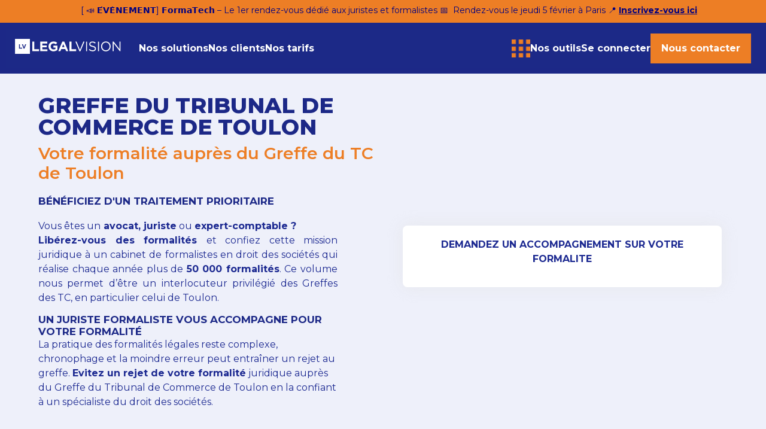

--- FILE ---
content_type: text/html; charset=UTF-8
request_url: https://www.legalvision.fr/p/greffes-tc/toulon/
body_size: 37996
content:
<!doctype html>
<html lang="fr-FR">
<head><meta charset="UTF-8"><script>if(navigator.userAgent.match(/MSIE|Internet Explorer/i)||navigator.userAgent.match(/Trident\/7\..*?rv:11/i)){var href=document.location.href;if(!href.match(/[?&]nowprocket/)){if(href.indexOf("?")==-1){if(href.indexOf("#")==-1){document.location.href=href+"?nowprocket=1"}else{document.location.href=href.replace("#","?nowprocket=1#")}}else{if(href.indexOf("#")==-1){document.location.href=href+"&nowprocket=1"}else{document.location.href=href.replace("#","&nowprocket=1#")}}}}</script><script>class RocketLazyLoadScripts{constructor(){this.v="1.2.5.1",this.triggerEvents=["keydown","mousedown","mousemove","touchmove","touchstart","touchend","wheel"],this.userEventHandler=this._triggerListener.bind(this),this.touchStartHandler=this._onTouchStart.bind(this),this.touchMoveHandler=this._onTouchMove.bind(this),this.touchEndHandler=this._onTouchEnd.bind(this),this.clickHandler=this._onClick.bind(this),this.interceptedClicks=[],this.interceptedClickListeners=[],this._interceptClickListeners(this),window.addEventListener("pageshow",e=>{this.persisted=e.persisted,this.everythingLoaded&&this._triggerLastFunctions()}),document.addEventListener("DOMContentLoaded",()=>{this._preconnect3rdParties()}),this.delayedScripts={normal:[],async:[],defer:[]},this.trash=[],this.allJQueries=[]}_addUserInteractionListener(e){if(document.hidden){e._triggerListener();return}this.triggerEvents.forEach(t=>window.addEventListener(t,e.userEventHandler,{passive:!0})),window.addEventListener("touchstart",e.touchStartHandler,{passive:!0}),window.addEventListener("mousedown",e.touchStartHandler),document.addEventListener("visibilitychange",e.userEventHandler)}_removeUserInteractionListener(){this.triggerEvents.forEach(e=>window.removeEventListener(e,this.userEventHandler,{passive:!0})),document.removeEventListener("visibilitychange",this.userEventHandler)}_onTouchStart(e){"HTML"!==e.target.tagName&&(window.addEventListener("touchend",this.touchEndHandler),window.addEventListener("mouseup",this.touchEndHandler),window.addEventListener("touchmove",this.touchMoveHandler,{passive:!0}),window.addEventListener("mousemove",this.touchMoveHandler),e.target.addEventListener("click",this.clickHandler),this._disableOtherEventListeners(e.target,!0),this._renameDOMAttribute(e.target,"onclick","rocket-onclick"),this._pendingClickStarted())}_onTouchMove(e){window.removeEventListener("touchend",this.touchEndHandler),window.removeEventListener("mouseup",this.touchEndHandler),window.removeEventListener("touchmove",this.touchMoveHandler,{passive:!0}),window.removeEventListener("mousemove",this.touchMoveHandler),e.target.removeEventListener("click",this.clickHandler),this._disableOtherEventListeners(e.target,!1),this._renameDOMAttribute(e.target,"rocket-onclick","onclick"),this._pendingClickFinished()}_onTouchEnd(){window.removeEventListener("touchend",this.touchEndHandler),window.removeEventListener("mouseup",this.touchEndHandler),window.removeEventListener("touchmove",this.touchMoveHandler,{passive:!0}),window.removeEventListener("mousemove",this.touchMoveHandler)}_onClick(e){e.target.removeEventListener("click",this.clickHandler),this._disableOtherEventListeners(e.target,!1),this._renameDOMAttribute(e.target,"rocket-onclick","onclick"),this.interceptedClicks.push(e),e.preventDefault(),e.stopPropagation(),e.stopImmediatePropagation(),this._pendingClickFinished()}_replayClicks(){window.removeEventListener("touchstart",this.touchStartHandler,{passive:!0}),window.removeEventListener("mousedown",this.touchStartHandler),this.interceptedClicks.forEach(e=>{e.target.dispatchEvent(new MouseEvent("click",{view:e.view,bubbles:!0,cancelable:!0}))})}_interceptClickListeners(e){EventTarget.prototype.addEventListenerBase=EventTarget.prototype.addEventListener,EventTarget.prototype.addEventListener=function(t,i,r){"click"!==t||e.windowLoaded||i===e.clickHandler||e.interceptedClickListeners.push({target:this,func:i,options:r}),(this||window).addEventListenerBase(t,i,r)}}_disableOtherEventListeners(e,t){this.interceptedClickListeners.forEach(i=>{i.target===e&&(t?e.removeEventListener("click",i.func,i.options):e.addEventListener("click",i.func,i.options))}),e.parentNode!==document.documentElement&&this._disableOtherEventListeners(e.parentNode,t)}_waitForPendingClicks(){return new Promise(e=>{this._isClickPending?this._pendingClickFinished=e:e()})}_pendingClickStarted(){this._isClickPending=!0}_pendingClickFinished(){this._isClickPending=!1}_renameDOMAttribute(e,t,i){e.hasAttribute&&e.hasAttribute(t)&&(event.target.setAttribute(i,event.target.getAttribute(t)),event.target.removeAttribute(t))}_triggerListener(){this._removeUserInteractionListener(this),"loading"===document.readyState?document.addEventListener("DOMContentLoaded",this._loadEverythingNow.bind(this)):this._loadEverythingNow()}_preconnect3rdParties(){let e=[];document.querySelectorAll("script[type=rocketlazyloadscript][data-rocket-src]").forEach(t=>{let i=t.getAttribute("data-rocket-src");if(i&&0!==i.indexOf("data:")){0===i.indexOf("//")&&(i=location.protocol+i);try{let r=new URL(i).origin;r!==location.origin&&e.push({src:r,crossOrigin:t.crossOrigin||"module"===t.getAttribute("data-rocket-type")})}catch(n){}}}),e=[...new Map(e.map(e=>[JSON.stringify(e),e])).values()],this._batchInjectResourceHints(e,"preconnect")}async _loadEverythingNow(){this.lastBreath=Date.now(),this._delayEventListeners(this),this._delayJQueryReady(this),this._handleDocumentWrite(),this._registerAllDelayedScripts(),this._preloadAllScripts(),await this._loadScriptsFromList(this.delayedScripts.normal),await this._loadScriptsFromList(this.delayedScripts.defer),await this._loadScriptsFromList(this.delayedScripts.async);try{await this._triggerDOMContentLoaded(),await this._pendingWebpackRequests(this),await this._triggerWindowLoad()}catch(e){console.error(e)}window.dispatchEvent(new Event("rocket-allScriptsLoaded")),this.everythingLoaded=!0,this._waitForPendingClicks().then(()=>{this._replayClicks()}),this._emptyTrash()}_registerAllDelayedScripts(){document.querySelectorAll("script[type=rocketlazyloadscript]").forEach(e=>{e.hasAttribute("data-rocket-src")?e.hasAttribute("async")&&!1!==e.async?this.delayedScripts.async.push(e):e.hasAttribute("defer")&&!1!==e.defer||"module"===e.getAttribute("data-rocket-type")?this.delayedScripts.defer.push(e):this.delayedScripts.normal.push(e):this.delayedScripts.normal.push(e)})}async _transformScript(e){if(await this._littleBreath(),!0===e.noModule&&"noModule"in HTMLScriptElement.prototype){e.setAttribute("data-rocket-status","skipped");return}return new Promise(t=>{let i;function r(){(i||e).setAttribute("data-rocket-status","executed"),t()}try{if(navigator.userAgent.indexOf("Firefox/")>0||""===navigator.vendor)i=document.createElement("script"),[...e.attributes].forEach(e=>{let t=e.nodeName;"type"!==t&&("data-rocket-type"===t&&(t="type"),"data-rocket-src"===t&&(t="src"),i.setAttribute(t,e.nodeValue))}),e.text&&(i.text=e.text),i.hasAttribute("src")?(i.addEventListener("load",r),i.addEventListener("error",function(){i.setAttribute("data-rocket-status","failed"),t()}),setTimeout(()=>{i.isConnected||t()},1)):(i.text=e.text,r()),e.parentNode.replaceChild(i,e);else{let n=e.getAttribute("data-rocket-type"),s=e.getAttribute("data-rocket-src");n?(e.type=n,e.removeAttribute("data-rocket-type")):e.removeAttribute("type"),e.addEventListener("load",r),e.addEventListener("error",function(){e.setAttribute("data-rocket-status","failed"),t()}),s?(e.removeAttribute("data-rocket-src"),e.src=s):e.src="data:text/javascript;base64,"+window.btoa(unescape(encodeURIComponent(e.text)))}}catch(a){e.setAttribute("data-rocket-status","failed"),t()}})}async _loadScriptsFromList(e){let t=e.shift();return t&&t.isConnected?(await this._transformScript(t),this._loadScriptsFromList(e)):Promise.resolve()}_preloadAllScripts(){this._batchInjectResourceHints([...this.delayedScripts.normal,...this.delayedScripts.defer,...this.delayedScripts.async],"preload")}_batchInjectResourceHints(e,t){var i=document.createDocumentFragment();e.forEach(e=>{let r=e.getAttribute&&e.getAttribute("data-rocket-src")||e.src;if(r){let n=document.createElement("link");n.href=r,n.rel=t,"preconnect"!==t&&(n.as="script"),e.getAttribute&&"module"===e.getAttribute("data-rocket-type")&&(n.crossOrigin=!0),e.crossOrigin&&(n.crossOrigin=e.crossOrigin),e.integrity&&(n.integrity=e.integrity),i.appendChild(n),this.trash.push(n)}}),document.head.appendChild(i)}_delayEventListeners(e){let t={};function i(i,r){return t[r].eventsToRewrite.indexOf(i)>=0&&!e.everythingLoaded?"rocket-"+i:i}function r(e,r){var n;!t[n=e]&&(t[n]={originalFunctions:{add:n.addEventListener,remove:n.removeEventListener},eventsToRewrite:[]},n.addEventListener=function(){arguments[0]=i(arguments[0],n),t[n].originalFunctions.add.apply(n,arguments)},n.removeEventListener=function(){arguments[0]=i(arguments[0],n),t[n].originalFunctions.remove.apply(n,arguments)}),t[e].eventsToRewrite.push(r)}function n(t,i){let r=t[i];t[i]=null,Object.defineProperty(t,i,{get:()=>r||function(){},set(n){e.everythingLoaded?r=n:t["rocket"+i]=r=n}})}r(document,"DOMContentLoaded"),r(window,"DOMContentLoaded"),r(window,"load"),r(window,"pageshow"),r(document,"readystatechange"),n(document,"onreadystatechange"),n(window,"onload"),n(window,"onpageshow")}_delayJQueryReady(e){let t;function i(t){return e.everythingLoaded?t:t.split(" ").map(e=>"load"===e||0===e.indexOf("load.")?"rocket-jquery-load":e).join(" ")}function r(r){if(r&&r.fn&&!e.allJQueries.includes(r)){r.fn.ready=r.fn.init.prototype.ready=function(t){return e.domReadyFired?t.bind(document)(r):document.addEventListener("rocket-DOMContentLoaded",()=>t.bind(document)(r)),r([])};let n=r.fn.on;r.fn.on=r.fn.init.prototype.on=function(){return this[0]===window&&("string"==typeof arguments[0]||arguments[0]instanceof String?arguments[0]=i(arguments[0]):"object"==typeof arguments[0]&&Object.keys(arguments[0]).forEach(e=>{let t=arguments[0][e];delete arguments[0][e],arguments[0][i(e)]=t})),n.apply(this,arguments),this},e.allJQueries.push(r)}t=r}r(window.jQuery),Object.defineProperty(window,"jQuery",{get:()=>t,set(e){r(e)}})}async _pendingWebpackRequests(e){let t=document.querySelector("script[data-webpack]");async function i(){return new Promise(e=>{t.addEventListener("load",e),t.addEventListener("error",e)})}t&&(await i(),await e._requestAnimFrame(),await e._pendingWebpackRequests(e))}async _triggerDOMContentLoaded(){this.domReadyFired=!0,await this._littleBreath(),document.dispatchEvent(new Event("rocket-readystatechange")),await this._littleBreath(),document.rocketonreadystatechange&&document.rocketonreadystatechange(),await this._littleBreath(),document.dispatchEvent(new Event("rocket-DOMContentLoaded")),await this._littleBreath(),window.dispatchEvent(new Event("rocket-DOMContentLoaded"))}async _triggerWindowLoad(){await this._littleBreath(),document.dispatchEvent(new Event("rocket-readystatechange")),await this._littleBreath(),document.rocketonreadystatechange&&document.rocketonreadystatechange(),await this._littleBreath(),window.dispatchEvent(new Event("rocket-load")),await this._littleBreath(),window.rocketonload&&window.rocketonload(),await this._littleBreath(),this.allJQueries.forEach(e=>e(window).trigger("rocket-jquery-load")),await this._littleBreath();let e=new Event("rocket-pageshow");e.persisted=this.persisted,window.dispatchEvent(e),await this._littleBreath(),window.rocketonpageshow&&window.rocketonpageshow({persisted:this.persisted}),this.windowLoaded=!0}_triggerLastFunctions(){document.onreadystatechange&&document.onreadystatechange(),window.onload&&window.onload(),window.onpageshow&&window.onpageshow({persisted:this.persisted})}_handleDocumentWrite(){let e=new Map;document.write=document.writeln=function(t){let i=document.currentScript;i||console.error("WPRocket unable to document.write this: "+t);let r=document.createRange(),n=i.parentElement,s=e.get(i);void 0===s&&(s=i.nextSibling,e.set(i,s));let a=document.createDocumentFragment();r.setStart(a,0),a.appendChild(r.createContextualFragment(t)),n.insertBefore(a,s)}}async _littleBreath(){Date.now()-this.lastBreath>45&&(await this._requestAnimFrame(),this.lastBreath=Date.now())}async _requestAnimFrame(){return document.hidden?new Promise(e=>setTimeout(e)):new Promise(e=>requestAnimationFrame(e))}_emptyTrash(){this.trash.forEach(e=>e.remove())}static run(){let e=new RocketLazyLoadScripts;e._addUserInteractionListener(e)}}RocketLazyLoadScripts.run();</script>
	
	<meta name="viewport" content="width=device-width, initial-scale=1">
	<link rel="profile" href="https://gmpg.org/xfn/11">
	<meta name='robots' content='index, follow, max-image-preview:large, max-snippet:-1, max-video-preview:-1' />
	<style>img:is([sizes="auto" i], [sizes^="auto," i]) { contain-intrinsic-size: 3000px 1500px }</style>
	
	<!-- This site is optimized with the Yoast SEO plugin v26.1.1 - https://yoast.com/wordpress/plugins/seo/ -->
	<title>Greffe Du Tribunal De Commerce De Toulon | Formalités En Ligne ✔️</title><link rel="preload" as="style" href="https://fonts.googleapis.com/css?family=Montserrat%3A100%2C100italic%2C200%2C200italic%2C300%2C300italic%2C400%2C400italic%2C500%2C500italic%2C600%2C600italic%2C700%2C700italic%2C800%2C800italic%2C900%2C900italic&#038;display=swap" /><link rel="stylesheet" href="https://fonts.googleapis.com/css?family=Montserrat%3A100%2C100italic%2C200%2C200italic%2C300%2C300italic%2C400%2C400italic%2C500%2C500italic%2C600%2C600italic%2C700%2C700italic%2C800%2C800italic%2C900%2C900italic&#038;display=swap" media="print" onload="this.media='all'" /><noscript><link rel="stylesheet" href="https://fonts.googleapis.com/css?family=Montserrat%3A100%2C100italic%2C200%2C200italic%2C300%2C300italic%2C400%2C400italic%2C500%2C500italic%2C600%2C600italic%2C700%2C700italic%2C800%2C800italic%2C900%2C900italic&#038;display=swap" /></noscript>
	<meta name="description" content="Confiez vos constitutions, modifications, fermetures de sociétés auprès du Greffe du TC de Toulon à un spécialiste du droit des sociétés" />
	<link rel="canonical" href="https://www.legalvision.fr/p/greffes-tc/toulon/" />
	<meta property="og:locale" content="fr_FR" />
	<meta property="og:type" content="article" />
	<meta property="og:title" content="Greffes TC" />
	<meta property="og:url" content="https://www.legalvision.fr/p/greffes-tc/" />
	<meta property="og:site_name" content="LegalVision" />
	<meta property="article:modified_time" content="2026-01-19T10:13:56+00:00" />
	<meta name="twitter:card" content="summary_large_image" />
	<script type="application/ld+json" class="yoast-schema-graph">{"@context":"https://schema.org","@graph":[{"@type":"WebPage","@id":"https://www.legalvision.fr/p/greffes-tc/","url":"https://www.legalvision.fr/p/greffes-tc/","name":"Greffes TC","isPartOf":{"@id":"https://www.legalvision.fr/#website"},"datePublished":"2024-05-02T13:50:50+00:00","dateModified":"2026-01-19T10:13:56+00:00","breadcrumb":{"@id":"https://www.legalvision.fr/p/greffes-tc/#breadcrumb"},"inLanguage":"fr-FR","potentialAction":[{"@type":"ReadAction","target":["https://www.legalvision.fr/p/greffes-tc/"]}]},{"@type":"BreadcrumbList","@id":"https://www.legalvision.fr/p/greffes-tc/#breadcrumb","itemListElement":[{"@type":"ListItem","position":1,"name":"Accueil","item":"https://www.legalvision.fr/"},{"@type":"ListItem","position":2,"name":"⚖️","item":"https://www.legalvision.fr/p/"},{"@type":"ListItem","position":3,"name":"Greffes TC"}]},{"@type":"WebSite","@id":"https://www.legalvision.fr/#website","url":"https://www.legalvision.fr/","name":"LegalVision","description":"","publisher":{"@id":"https://www.legalvision.fr/#organization"},"potentialAction":[{"@type":"SearchAction","target":{"@type":"EntryPoint","urlTemplate":"https://www.legalvision.fr/?s={search_term_string}"},"query-input":{"@type":"PropertyValueSpecification","valueRequired":true,"valueName":"search_term_string"}}],"inLanguage":"fr-FR"},{"@type":"Organization","@id":"https://www.legalvision.fr/#organization","name":"LegalVision","url":"https://www.legalvision.fr/","logo":{"@type":"ImageObject","inLanguage":"fr-FR","@id":"https://www.legalvision.fr/#/schema/logo/image/","url":"https://www.legalvision.fr/wp-content/uploads/legalvision_logo.svg","contentUrl":"https://www.legalvision.fr/wp-content/uploads/legalvision_logo.svg","width":306,"height":43,"caption":"LegalVision"},"image":{"@id":"https://www.legalvision.fr/#/schema/logo/image/"}}]}</script>
	<!-- / Yoast SEO plugin. -->


<link rel='dns-prefetch' href='//js.hs-scripts.com' />
<link rel='dns-prefetch' href='//www.googletagmanager.com' />
<link href='https://fonts.gstatic.com' crossorigin rel='preconnect' />
<link data-minify="1" rel='stylesheet' id='dce-animations-css' href='https://www.legalvision.fr/wp-content/cache/min/1/wp-content/plugins/dynamic-content-for-elementor/assets/css/animations.css?ver=1768947586' media='all' />
<link rel='stylesheet' id='menu-icons-extra-css' href='https://www.legalvision.fr/wp-content/plugins/menu-icons/css/extra.min.css?ver=0.13.19' media='all' />
<style id='wp-emoji-styles-inline-css'>

	img.wp-smiley, img.emoji {
		display: inline !important;
		border: none !important;
		box-shadow: none !important;
		height: 1em !important;
		width: 1em !important;
		margin: 0 0.07em !important;
		vertical-align: -0.1em !important;
		background: none !important;
		padding: 0 !important;
	}
</style>
<style id='global-styles-inline-css'>
:root{--wp--preset--aspect-ratio--square: 1;--wp--preset--aspect-ratio--4-3: 4/3;--wp--preset--aspect-ratio--3-4: 3/4;--wp--preset--aspect-ratio--3-2: 3/2;--wp--preset--aspect-ratio--2-3: 2/3;--wp--preset--aspect-ratio--16-9: 16/9;--wp--preset--aspect-ratio--9-16: 9/16;--wp--preset--color--black: #000000;--wp--preset--color--cyan-bluish-gray: #abb8c3;--wp--preset--color--white: #ffffff;--wp--preset--color--pale-pink: #f78da7;--wp--preset--color--vivid-red: #cf2e2e;--wp--preset--color--luminous-vivid-orange: #ff6900;--wp--preset--color--luminous-vivid-amber: #fcb900;--wp--preset--color--light-green-cyan: #7bdcb5;--wp--preset--color--vivid-green-cyan: #00d084;--wp--preset--color--pale-cyan-blue: #8ed1fc;--wp--preset--color--vivid-cyan-blue: #0693e3;--wp--preset--color--vivid-purple: #9b51e0;--wp--preset--gradient--vivid-cyan-blue-to-vivid-purple: linear-gradient(135deg,rgba(6,147,227,1) 0%,rgb(155,81,224) 100%);--wp--preset--gradient--light-green-cyan-to-vivid-green-cyan: linear-gradient(135deg,rgb(122,220,180) 0%,rgb(0,208,130) 100%);--wp--preset--gradient--luminous-vivid-amber-to-luminous-vivid-orange: linear-gradient(135deg,rgba(252,185,0,1) 0%,rgba(255,105,0,1) 100%);--wp--preset--gradient--luminous-vivid-orange-to-vivid-red: linear-gradient(135deg,rgba(255,105,0,1) 0%,rgb(207,46,46) 100%);--wp--preset--gradient--very-light-gray-to-cyan-bluish-gray: linear-gradient(135deg,rgb(238,238,238) 0%,rgb(169,184,195) 100%);--wp--preset--gradient--cool-to-warm-spectrum: linear-gradient(135deg,rgb(74,234,220) 0%,rgb(151,120,209) 20%,rgb(207,42,186) 40%,rgb(238,44,130) 60%,rgb(251,105,98) 80%,rgb(254,248,76) 100%);--wp--preset--gradient--blush-light-purple: linear-gradient(135deg,rgb(255,206,236) 0%,rgb(152,150,240) 100%);--wp--preset--gradient--blush-bordeaux: linear-gradient(135deg,rgb(254,205,165) 0%,rgb(254,45,45) 50%,rgb(107,0,62) 100%);--wp--preset--gradient--luminous-dusk: linear-gradient(135deg,rgb(255,203,112) 0%,rgb(199,81,192) 50%,rgb(65,88,208) 100%);--wp--preset--gradient--pale-ocean: linear-gradient(135deg,rgb(255,245,203) 0%,rgb(182,227,212) 50%,rgb(51,167,181) 100%);--wp--preset--gradient--electric-grass: linear-gradient(135deg,rgb(202,248,128) 0%,rgb(113,206,126) 100%);--wp--preset--gradient--midnight: linear-gradient(135deg,rgb(2,3,129) 0%,rgb(40,116,252) 100%);--wp--preset--font-size--small: 13px;--wp--preset--font-size--medium: 20px;--wp--preset--font-size--large: 36px;--wp--preset--font-size--x-large: 42px;--wp--preset--spacing--20: 0.44rem;--wp--preset--spacing--30: 0.67rem;--wp--preset--spacing--40: 1rem;--wp--preset--spacing--50: 1.5rem;--wp--preset--spacing--60: 2.25rem;--wp--preset--spacing--70: 3.38rem;--wp--preset--spacing--80: 5.06rem;--wp--preset--shadow--natural: 6px 6px 9px rgba(0, 0, 0, 0.2);--wp--preset--shadow--deep: 12px 12px 50px rgba(0, 0, 0, 0.4);--wp--preset--shadow--sharp: 6px 6px 0px rgba(0, 0, 0, 0.2);--wp--preset--shadow--outlined: 6px 6px 0px -3px rgba(255, 255, 255, 1), 6px 6px rgba(0, 0, 0, 1);--wp--preset--shadow--crisp: 6px 6px 0px rgba(0, 0, 0, 1);}:root { --wp--style--global--content-size: 800px;--wp--style--global--wide-size: 1200px; }:where(body) { margin: 0; }.wp-site-blocks > .alignleft { float: left; margin-right: 2em; }.wp-site-blocks > .alignright { float: right; margin-left: 2em; }.wp-site-blocks > .aligncenter { justify-content: center; margin-left: auto; margin-right: auto; }:where(.wp-site-blocks) > * { margin-block-start: 24px; margin-block-end: 0; }:where(.wp-site-blocks) > :first-child { margin-block-start: 0; }:where(.wp-site-blocks) > :last-child { margin-block-end: 0; }:root { --wp--style--block-gap: 24px; }:root :where(.is-layout-flow) > :first-child{margin-block-start: 0;}:root :where(.is-layout-flow) > :last-child{margin-block-end: 0;}:root :where(.is-layout-flow) > *{margin-block-start: 24px;margin-block-end: 0;}:root :where(.is-layout-constrained) > :first-child{margin-block-start: 0;}:root :where(.is-layout-constrained) > :last-child{margin-block-end: 0;}:root :where(.is-layout-constrained) > *{margin-block-start: 24px;margin-block-end: 0;}:root :where(.is-layout-flex){gap: 24px;}:root :where(.is-layout-grid){gap: 24px;}.is-layout-flow > .alignleft{float: left;margin-inline-start: 0;margin-inline-end: 2em;}.is-layout-flow > .alignright{float: right;margin-inline-start: 2em;margin-inline-end: 0;}.is-layout-flow > .aligncenter{margin-left: auto !important;margin-right: auto !important;}.is-layout-constrained > .alignleft{float: left;margin-inline-start: 0;margin-inline-end: 2em;}.is-layout-constrained > .alignright{float: right;margin-inline-start: 2em;margin-inline-end: 0;}.is-layout-constrained > .aligncenter{margin-left: auto !important;margin-right: auto !important;}.is-layout-constrained > :where(:not(.alignleft):not(.alignright):not(.alignfull)){max-width: var(--wp--style--global--content-size);margin-left: auto !important;margin-right: auto !important;}.is-layout-constrained > .alignwide{max-width: var(--wp--style--global--wide-size);}body .is-layout-flex{display: flex;}.is-layout-flex{flex-wrap: wrap;align-items: center;}.is-layout-flex > :is(*, div){margin: 0;}body .is-layout-grid{display: grid;}.is-layout-grid > :is(*, div){margin: 0;}body{padding-top: 0px;padding-right: 0px;padding-bottom: 0px;padding-left: 0px;}a:where(:not(.wp-element-button)){text-decoration: underline;}:root :where(.wp-element-button, .wp-block-button__link){background-color: #32373c;border-width: 0;color: #fff;font-family: inherit;font-size: inherit;line-height: inherit;padding: calc(0.667em + 2px) calc(1.333em + 2px);text-decoration: none;}.has-black-color{color: var(--wp--preset--color--black) !important;}.has-cyan-bluish-gray-color{color: var(--wp--preset--color--cyan-bluish-gray) !important;}.has-white-color{color: var(--wp--preset--color--white) !important;}.has-pale-pink-color{color: var(--wp--preset--color--pale-pink) !important;}.has-vivid-red-color{color: var(--wp--preset--color--vivid-red) !important;}.has-luminous-vivid-orange-color{color: var(--wp--preset--color--luminous-vivid-orange) !important;}.has-luminous-vivid-amber-color{color: var(--wp--preset--color--luminous-vivid-amber) !important;}.has-light-green-cyan-color{color: var(--wp--preset--color--light-green-cyan) !important;}.has-vivid-green-cyan-color{color: var(--wp--preset--color--vivid-green-cyan) !important;}.has-pale-cyan-blue-color{color: var(--wp--preset--color--pale-cyan-blue) !important;}.has-vivid-cyan-blue-color{color: var(--wp--preset--color--vivid-cyan-blue) !important;}.has-vivid-purple-color{color: var(--wp--preset--color--vivid-purple) !important;}.has-black-background-color{background-color: var(--wp--preset--color--black) !important;}.has-cyan-bluish-gray-background-color{background-color: var(--wp--preset--color--cyan-bluish-gray) !important;}.has-white-background-color{background-color: var(--wp--preset--color--white) !important;}.has-pale-pink-background-color{background-color: var(--wp--preset--color--pale-pink) !important;}.has-vivid-red-background-color{background-color: var(--wp--preset--color--vivid-red) !important;}.has-luminous-vivid-orange-background-color{background-color: var(--wp--preset--color--luminous-vivid-orange) !important;}.has-luminous-vivid-amber-background-color{background-color: var(--wp--preset--color--luminous-vivid-amber) !important;}.has-light-green-cyan-background-color{background-color: var(--wp--preset--color--light-green-cyan) !important;}.has-vivid-green-cyan-background-color{background-color: var(--wp--preset--color--vivid-green-cyan) !important;}.has-pale-cyan-blue-background-color{background-color: var(--wp--preset--color--pale-cyan-blue) !important;}.has-vivid-cyan-blue-background-color{background-color: var(--wp--preset--color--vivid-cyan-blue) !important;}.has-vivid-purple-background-color{background-color: var(--wp--preset--color--vivid-purple) !important;}.has-black-border-color{border-color: var(--wp--preset--color--black) !important;}.has-cyan-bluish-gray-border-color{border-color: var(--wp--preset--color--cyan-bluish-gray) !important;}.has-white-border-color{border-color: var(--wp--preset--color--white) !important;}.has-pale-pink-border-color{border-color: var(--wp--preset--color--pale-pink) !important;}.has-vivid-red-border-color{border-color: var(--wp--preset--color--vivid-red) !important;}.has-luminous-vivid-orange-border-color{border-color: var(--wp--preset--color--luminous-vivid-orange) !important;}.has-luminous-vivid-amber-border-color{border-color: var(--wp--preset--color--luminous-vivid-amber) !important;}.has-light-green-cyan-border-color{border-color: var(--wp--preset--color--light-green-cyan) !important;}.has-vivid-green-cyan-border-color{border-color: var(--wp--preset--color--vivid-green-cyan) !important;}.has-pale-cyan-blue-border-color{border-color: var(--wp--preset--color--pale-cyan-blue) !important;}.has-vivid-cyan-blue-border-color{border-color: var(--wp--preset--color--vivid-cyan-blue) !important;}.has-vivid-purple-border-color{border-color: var(--wp--preset--color--vivid-purple) !important;}.has-vivid-cyan-blue-to-vivid-purple-gradient-background{background: var(--wp--preset--gradient--vivid-cyan-blue-to-vivid-purple) !important;}.has-light-green-cyan-to-vivid-green-cyan-gradient-background{background: var(--wp--preset--gradient--light-green-cyan-to-vivid-green-cyan) !important;}.has-luminous-vivid-amber-to-luminous-vivid-orange-gradient-background{background: var(--wp--preset--gradient--luminous-vivid-amber-to-luminous-vivid-orange) !important;}.has-luminous-vivid-orange-to-vivid-red-gradient-background{background: var(--wp--preset--gradient--luminous-vivid-orange-to-vivid-red) !important;}.has-very-light-gray-to-cyan-bluish-gray-gradient-background{background: var(--wp--preset--gradient--very-light-gray-to-cyan-bluish-gray) !important;}.has-cool-to-warm-spectrum-gradient-background{background: var(--wp--preset--gradient--cool-to-warm-spectrum) !important;}.has-blush-light-purple-gradient-background{background: var(--wp--preset--gradient--blush-light-purple) !important;}.has-blush-bordeaux-gradient-background{background: var(--wp--preset--gradient--blush-bordeaux) !important;}.has-luminous-dusk-gradient-background{background: var(--wp--preset--gradient--luminous-dusk) !important;}.has-pale-ocean-gradient-background{background: var(--wp--preset--gradient--pale-ocean) !important;}.has-electric-grass-gradient-background{background: var(--wp--preset--gradient--electric-grass) !important;}.has-midnight-gradient-background{background: var(--wp--preset--gradient--midnight) !important;}.has-small-font-size{font-size: var(--wp--preset--font-size--small) !important;}.has-medium-font-size{font-size: var(--wp--preset--font-size--medium) !important;}.has-large-font-size{font-size: var(--wp--preset--font-size--large) !important;}.has-x-large-font-size{font-size: var(--wp--preset--font-size--x-large) !important;}
:root :where(.wp-block-pullquote){font-size: 1.5em;line-height: 1.6;}
</style>
<link rel='stylesheet' id='fontawesome-css' href='https://www.legalvision.fr/wp-content/plugins/elementor/assets/lib/font-awesome/css/fontawesome.min.css?ver=5.9.0' media='all' />
<link rel='stylesheet' id='easyjobsowl-css' href='https://www.legalvision.fr/wp-content/plugins/easyjobs/public/assets/vendor/owl.carousel.min.css?ver=2.6.5' media='all' />
<link data-minify="1" rel='stylesheet' id='easyjobs-css' href='https://www.legalvision.fr/wp-content/cache/min/1/wp-content/plugins/easyjobs/public/assets/dist/css/easyjobs-public.min.css?ver=1768947586' media='all' />
<link data-minify="1" rel='stylesheet' id='hello-elementor-css' href='https://www.legalvision.fr/wp-content/cache/min/1/wp-content/themes/hello-elementor/assets/css/reset.css?ver=1768947586' media='all' />
<link data-minify="1" rel='stylesheet' id='hello-elementor-theme-style-css' href='https://www.legalvision.fr/wp-content/cache/min/1/wp-content/themes/hello-elementor/assets/css/theme.css?ver=1768947586' media='all' />
<link data-minify="1" rel='stylesheet' id='hello-elementor-header-footer-css' href='https://www.legalvision.fr/wp-content/cache/min/1/wp-content/themes/hello-elementor/assets/css/header-footer.css?ver=1768947586' media='all' />
<link rel='stylesheet' id='elementor-frontend-css' href='https://www.legalvision.fr/wp-content/plugins/elementor/assets/css/frontend.min.css?ver=3.32.5' media='all' />
<link rel='stylesheet' id='widget-image-css' href='https://www.legalvision.fr/wp-content/plugins/elementor/assets/css/widget-image.min.css?ver=3.32.5' media='all' />
<link rel='stylesheet' id='widget-heading-css' href='https://www.legalvision.fr/wp-content/plugins/elementor/assets/css/widget-heading.min.css?ver=3.32.5' media='all' />
<link rel='stylesheet' id='widget-divider-css' href='https://www.legalvision.fr/wp-content/plugins/elementor/assets/css/widget-divider.min.css?ver=3.32.5' media='all' />
<link data-minify="1" rel='stylesheet' id='elementor-icons-css' href='https://www.legalvision.fr/wp-content/cache/min/1/wp-content/plugins/elementor/assets/lib/eicons/css/elementor-icons.min.css?ver=1768947586' media='all' />
<link rel='stylesheet' id='elementor-post-10-css' href='https://www.legalvision.fr/wp-content/uploads/elementor/css/post-10.css?ver=1768947590' media='all' />
<link data-minify="1" rel='stylesheet' id='dashicons-css' href='https://www.legalvision.fr/wp-content/cache/min/1/wp-includes/css/dashicons.min.css?ver=1768947586' media='all' />
<link rel='stylesheet' id='elementor-post-24174-css' href='https://www.legalvision.fr/wp-content/uploads/elementor/css/post-24174.css?ver=1768948260' media='all' />
<link rel='stylesheet' id='elementor-post-20138-css' href='https://www.legalvision.fr/wp-content/uploads/elementor/css/post-20138.css?ver=1769183812' media='all' />
<link rel='stylesheet' id='elementor-post-20623-css' href='https://www.legalvision.fr/wp-content/uploads/elementor/css/post-20623.css?ver=1768947591' media='all' />
<link rel='stylesheet' id='eael-general-css' href='https://www.legalvision.fr/wp-content/plugins/essential-addons-for-elementor-lite/assets/front-end/css/view/general.min.css?ver=6.3.3' media='all' />
<style id='rocket-lazyload-inline-css'>
.rll-youtube-player{position:relative;padding-bottom:56.23%;height:0;overflow:hidden;max-width:100%;}.rll-youtube-player:focus-within{outline: 2px solid currentColor;outline-offset: 5px;}.rll-youtube-player iframe{position:absolute;top:0;left:0;width:100%;height:100%;z-index:100;background:0 0}.rll-youtube-player img{bottom:0;display:block;left:0;margin:auto;max-width:100%;width:100%;position:absolute;right:0;top:0;border:none;height:auto;-webkit-transition:.4s all;-moz-transition:.4s all;transition:.4s all}.rll-youtube-player img:hover{-webkit-filter:brightness(75%)}.rll-youtube-player .play{height:100%;width:100%;left:0;top:0;position:absolute;background:url(https://www.legalvision.fr/wp-content/plugins/wp-rocket/assets/img/youtube.png) no-repeat center;background-color: transparent !important;cursor:pointer;border:none;}.wp-embed-responsive .wp-has-aspect-ratio .rll-youtube-player{position:absolute;padding-bottom:0;width:100%;height:100%;top:0;bottom:0;left:0;right:0}
</style>

<script type="rocketlazyloadscript" data-rocket-src="https://www.legalvision.fr/wp-includes/js/jquery/jquery.min.js?ver=3.7.1" id="jquery-core-js"></script>
<script type="rocketlazyloadscript" data-rocket-src="https://www.legalvision.fr/wp-includes/js/jquery/jquery-migrate.min.js?ver=3.4.1" id="jquery-migrate-js"></script>
<link rel="https://api.w.org/" href="https://www.legalvision.fr/wp-json/" /><link rel="alternate" title="JSON" type="application/json" href="https://www.legalvision.fr/wp-json/wp/v2/pages/24174" /><link rel="EditURI" type="application/rsd+xml" title="RSD" href="https://www.legalvision.fr/xmlrpc.php?rsd" />
<link rel="alternate" title="oEmbed (JSON)" type="application/json+oembed" href="https://www.legalvision.fr/wp-json/oembed/1.0/embed?url=https%3A%2F%2Fwww.legalvision.fr%2Fp%2Fgreffes-tc%2F" />
<link rel="alternate" title="oEmbed (XML)" type="text/xml+oembed" href="https://www.legalvision.fr/wp-json/oembed/1.0/embed?url=https%3A%2F%2Fwww.legalvision.fr%2Fp%2Fgreffes-tc%2F&#038;format=xml" />
	<style type="text/css">

        /*********** Easyjobs dynamic css started *************/
        .easyjobs-frontend-wrapper.easyjobs-landing-page{
                        width: 100%;
            max-width: 100%;
            padding-top: 50px;
            padding-right: 50px;
            padding-bottom: 50px;
            padding-left: 50px;
        }

        .easyjobs-frontend-wrapper.easyjobs-landing-page .ej-header, .easyjobs-shortcode-wrapper.ej-template-classic .carrier__company, .easyjobs-frontend-wrapper.easyjobs-landing-page .about__company{
            background-color: fff;
            padding-top: 50px;
            padding-right: 50px;
            padding-bottom: 50px;
            padding-left: 50px;
        }

        .easyjobs-landing-page .ej-header .ej-company-info .info .name{
            font-size: 24px;
        }
        .easyjobs-landing-page .ej-header .ej-company-info .info .location{
            font-size: 14px;
        }

        .easyjobs-landing-page .ej-header .ej-header-tools .ej-btn, .easyjobs-shortcode-wrapper.ej-template-classic .carrier__company .button, .easyjobs-shortcode-wrapper.ej-template-elegant .ej-company-info .ej-btn {
            font-size:14px;                                }
        .easyjobs-landing-page .ej-header .ej-header-tools .ej-btn:hover, .easyjobs-shortcode-wrapper.ej-template-classic .carrier__company .button:hover, .easyjobs-shortcode-wrapper.ej-template-elegant .ej-company-info .ej-btn:hover{
                                }
        .easyjobs-landing-page .ej-company-description, .easyjobs-landing-page .ej-company-description p, .easyjobs-landing-page .ej-company-description p span, .easyjobs-landing-page .ej-company-description ul li, .easyjobs-landing-page .ej-company-description a{
            font-size: 14px;
                    }
        .easyjobs-landing-page .easyjobs-shortcode-wrapper .ej-job-list .ej-job-list-item .ej-job-list-item-inner
        .ej-job-list-item-col{
            padding-top: 25px;
            padding-right: 30px;
            padding-bottom: 25px;
            padding-left: 25px;
                    }
        .easyjobs-landing-page .easyjobs-shortcode-wrapper .ej-job-list .ej-job-list-item .ej-job-list-item-inner
        .ej-job-list-item-col .ej-job-title{
            font-size: 24px;
        }
        .easyjobs-landing-page .easyjobs-shortcode-wrapper .ej-job-list .ej-job-list-item .ej-job-list-item-inner
        .ej-job-list-item-col .ej-job-title a{
                    }
        .easyjobs-landing-page .easyjobs-shortcode-wrapper .ej-job-list .ej-job-list-item .ej-job-list-item-inner
        .ej-job-list-item-col .ej-job-title a:hover{
                    }
        .easyjobs-landing-page .easyjobs-shortcode-wrapper .ej-job-list .ej-job-list-item .ej-job-list-item-inner
        .ej-job-list-item-col .ej-job-list-info .ej-job-list-info-block{
            font-size: 14px;
        }
        .easyjobs-landing-page .easyjobs-shortcode-wrapper .ej-job-list .ej-job-list-item .ej-job-list-item-inner
        .ej-job-list-item-col .ej-job-list-info .ej-job-list-info-block a{
                    }
        .easyjobs-landing-page .easyjobs-shortcode-wrapper .ej-job-list .ej-job-list-item .ej-job-list-item-inner
        .ej-job-list-item-col .ej-job-list-info .ej-job-list-info-block span{
                    }
        .easyjobs-landing-page .easyjobs-shortcode-wrapper .ej-job-list .ej-job-list-item .ej-job-list-item-inner
        .ej-job-list-item-col .ej-deadline{
            font-size: 18px;
                    }
        .easyjobs-landing-page .easyjobs-shortcode-wrapper .ej-job-list .ej-job-list-item .ej-job-list-item-inner
        .ej-job-list-item-col .ej-list-sub{
            font-size: 14px;
                    }

        .easyjobs-landing-page .easyjobs-shortcode-wrapper .ej-job-list .ej-job-list-item .ej-job-list-item-inner
        .ej-job-list-item-col .ej-btn.ej-info-btn-light{
            font-size: 14px;
                                }

        .easyjobs-landing-page .easyjobs-shortcode-wrapper .ej-job-list .ej-job-list-item .ej-job-list-item-inner
        .ej-job-list-item-col .ej-btn.ej-info-btn-light:hover{
                                }

        .easyjobs-landing-page .ej-section .ej-section-title .ej-section-title-text{
                        font-size: 32px;
        }
        .easyjobs-landing-page .ej-section .ej-section-title .ej-section-title-icon{
                                }
        /* Details page */
        
        .easyjobs-frontend-wrapper.easyjobs-single-page{
            width: 100%;
                        max-width: 1400px;
            padding-top: 50px;
            padding-right: 50px;
            padding-bottom: 50px;
            padding-left: 50px;
        }
        
        .easyjobs-single-page .easyjobs-details .ej-job-header .ej-job-header-left .ej-job-overview, .easyjobs-shortcode-wrapper.ej-template-classic .job__more__details {
            padding-top: 50px;
            padding-right: 50px;
            padding-bottom: 50px;
            padding-left: 50px;
			                					}
        .easyjobs-single-page .ej-company-info .info .name{
            font-size: 24px;
        }

        .easyjobs-single-page.ej-company-info .info .location{
            font-size: 14px;
        }

        .easyjobs-single-page .easyjobs-details .ej-job-header .ej-job-header-left .ej-job-overview .ej-job-highlights .ej-job-highlights-item, .easyjobs-shortcode-wrapper.ej-template-classic .job__more__details .infos .info span, .easyjobs-shortcode-wrapper.ej-template-classic .job__more__details .infos .info p, .easyjobs-shortcode-wrapper.ej-template-classic .ej-container div.job__more__details > p{
            font-size: 16px;
        }
        .easyjobs-single-page .easyjobs-details .ej-job-header .ej-job-header-left .ej-job-overview .ej-job-highlights .ej-job-highlights-item .ej-job-highlights-item-label, .easyjobs-shortcode-wrapper.ej-template-classic .job__more__details .infos .info p, .easyjobs-shortcode-wrapper.ej-template-classic .ej-container div.job__more__details > p i, .easyjobs-shortcode-wrapper.ej-template-classic .ej-container div.job__more__details > p span{
                    }
        .easyjobs-single-page.easyjobs-details .ej-job-header .ej-job-header-left .ej-job-overview .ej-job-highlights .ej-job-highlights-item .ej-job-highlights-item-value, .easyjobs-shortcode-wrapper.ej-template-classic .job__more__details .infos .info span, .easyjobs-shortcode-wrapper.ej-template-classic .ej-container div.job__more__details > p{
                    }
        .easyjobs-single-page .ej-apply-link .ej-btn.ej-info-btn, .easyjobs-shortcode-wrapper.ej-template-classic .job__more__details > a.button, .ej-template-elegant .ej-hero .job__infos__block .meta .button{
            font-size: 14px;
                                }
        .easyjobs-single-page .ej-apply-link .ej-btn.ej-info-btn:hover, .easyjobs-shortcode-wrapper.ej-template-classic .job__more__details > a.button:hover, .ej-template-elegant .ej-hero .job__infos__block .meta .button:hover{
                                }
        .easyjobs-single-page .easyjobs-details .ej-job-header .ej-job-header-left .ej-job-overview-footer .ej-social-share ul li a, .easyjobs-frontend-wrapper .easyjobs-shortcode-wrapper .job__more__details .share__options ul li a{
            width: 40px;
            height: 40px;
        }
        .easyjobs-single-page .easyjobs-details .ej-job-header .ej-job-header-left .ej-job-overview-footer .ej-social-share ul li a svg{
            width: 18px;
            height: 18px;
        }
        .easyjobs-frontend-wrapper .easyjobs-shortcode-wrapper .job__more__details .share__options ul li a i{
            font-size: 18px;
            line-height: 40px;
        }

        .easyjobs-single-page .easyjobs-details .ej-content-block h1{
            font-size: 32px;
        }
        .easyjobs-single-page .easyjobs-details .ej-content-block h2{
            font-size: 28px;
        }
        .easyjobs-single-page .easyjobs-details .ej-content-block h3{
            font-size: 24px;
        }
        .easyjobs-single-page .easyjobs-details .ej-content-block h4{
            font-size: 21px;
        }
        .easyjobs-single-page .easyjobs-details .ej-content-block h5{
            font-size: 18px;
        }
        .easyjobs-single-page .easyjobs-details .ej-content-block h6{
            font-size: 16px;
        }
        .easyjobs-single-page .easyjobs-details .ej-content-block p,
        .easyjobs-single-page .easyjobs-details .ej-content-block ul li,
        .easyjobs-single-page .easyjobs-details .ej-content-block ol li,
        .easyjobs-single-page .easyjobs-details .ej-label{
            font-size: 14px;
        }
        .easyjobs-single-page .ej-section .ej-section-title .ej-section-title-text{
            font-size: 32px;
        }
                /*Job filter css*/
        .easyjobs-landing-page .easyjobs-shortcode-wrapper .ej-job-filter-wrap .ej-job-filter-form .ej-info-btn-light {
            font-size: 14px;
                                }
        .easyjobs-landing-page .easyjobs-shortcode-wrapper .ej-job-filter-wrap .ej-job-filter-form .ej-info-btn-light:hover {
                                }
        .easyjobs-landing-page .easyjobs-shortcode-wrapper .ej-job-filter-wrap .ej-job-filter-form .ej-danger-btn {
            font-size: 14px;
                                }
        .easyjobs-landing-page .easyjobs-shortcode-wrapper .ej-job-filter-wrap .ej-job-filter-form .ej-danger-btn:hover {
                                }
        /****** end easy jobs dynamic css *******/
	</style>
    <meta name="generator" content="Site Kit by Google 1.163.0" />			<!-- DO NOT COPY THIS SNIPPET! Start of Page Analytics Tracking for HubSpot WordPress plugin v11.3.21-->
			<script type="rocketlazyloadscript" class="hsq-set-content-id" data-content-id="standard-page">
				var _hsq = _hsq || [];
				_hsq.push(["setContentType", "standard-page"]);
			</script>
			<!-- DO NOT COPY THIS SNIPPET! End of Page Analytics Tracking for HubSpot WordPress plugin -->
			<meta name="generator" content="Elementor 3.32.5; features: additional_custom_breakpoints; settings: css_print_method-external, google_font-enabled, font_display-auto">
<!-- Google Tag Manager -->
<script type="rocketlazyloadscript">(function(w,d,s,l,i){w[l]=w[l]||[];w[l].push({'gtm.start':
new Date().getTime(),event:'gtm.js'});var f=d.getElementsByTagName(s)[0],
j=d.createElement(s),dl=l!='dataLayer'?'&l='+l:'';j.async=true;j.src=
'https://www.googletagmanager.com/gtm.js?id='+i+dl;f.parentNode.insertBefore(j,f);
})(window,document,'script','dataLayer','GTM-NSDW6TR');</script>
<!-- End Google Tag Manager -->
<!-- Google tag (gtag.js) -->
<script type="rocketlazyloadscript" async data-rocket-src="https://www.googletagmanager.com/gtag/js?id=AW-707950862"></script>
<script type="rocketlazyloadscript">
  window.dataLayer = window.dataLayer || [];
  function gtag(){dataLayer.push(arguments);}
  gtag('js', new Date());

  gtag('config', 'AW-707950862');
</script>

<script type="rocketlazyloadscript">
  gtag('config', 'AW-707950862/LGfcCOirsOEYEI7yydEC', {
    'phone_conversion_number': '01 76 35 05 83'
  });
</script>


			<style>
				.e-con.e-parent:nth-of-type(n+4):not(.e-lazyloaded):not(.e-no-lazyload),
				.e-con.e-parent:nth-of-type(n+4):not(.e-lazyloaded):not(.e-no-lazyload) * {
					background-image: none !important;
				}
				@media screen and (max-height: 1024px) {
					.e-con.e-parent:nth-of-type(n+3):not(.e-lazyloaded):not(.e-no-lazyload),
					.e-con.e-parent:nth-of-type(n+3):not(.e-lazyloaded):not(.e-no-lazyload) * {
						background-image: none !important;
					}
				}
				@media screen and (max-height: 640px) {
					.e-con.e-parent:nth-of-type(n+2):not(.e-lazyloaded):not(.e-no-lazyload),
					.e-con.e-parent:nth-of-type(n+2):not(.e-lazyloaded):not(.e-no-lazyload) * {
						background-image: none !important;
					}
				}
			</style>
			<link rel="icon" href="https://www.legalvision.fr/wp-content/uploads/legalvision_favicon-150x150.png" sizes="32x32" />
<link rel="icon" href="https://www.legalvision.fr/wp-content/uploads/legalvision_favicon.png" sizes="192x192" />
<link rel="apple-touch-icon" href="https://www.legalvision.fr/wp-content/uploads/legalvision_favicon.png" />
<meta name="msapplication-TileImage" content="https://www.legalvision.fr/wp-content/uploads/legalvision_favicon.png" />
<noscript><style id="rocket-lazyload-nojs-css">.rll-youtube-player, [data-lazy-src]{display:none !important;}</style></noscript></head>
<body data-rsssl=1 class="wp-singular page-template page-template-elementor_header_footer page page-id-24174 page-child parent-pageid-668 wp-custom-logo wp-embed-responsive wp-theme-hello-elementor hello-elementor-default elementor-default elementor-template-full-width elementor-kit-10 elementor-page elementor-page-24174">

<!-- Google Tag Manager (noscript) -->
<noscript><iframe src="https://www.googletagmanager.com/ns.html?id=GTM-NSDW6TR"
height="0" width="0" style="display:none;visibility:hidden"></iframe></noscript>
<!-- End Google Tag Manager (noscript) -->

<a class="skip-link screen-reader-text" href="#content">Aller au contenu</a>

		<header data-elementor-type="header" data-elementor-id="20138" class="elementor elementor-20138 elementor-location-header" data-elementor-post-type="elementor_library">
					<section class="elementor-section elementor-top-section elementor-element elementor-element-75f70d72 elementor-section-height-min-height elementor-section-full_width elementor-section-height-default elementor-section-items-middle" data-id="75f70d72" data-element_type="section" data-settings="{&quot;background_background&quot;:&quot;classic&quot;}">
						<div class="elementor-container elementor-column-gap-default">
					<div class="elementor-column elementor-col-100 elementor-top-column elementor-element elementor-element-1e786b49" data-id="1e786b49" data-element_type="column">
			<div class="elementor-widget-wrap elementor-element-populated">
						<div class="elementor-element elementor-element-468789f7 elementor-widget__width-initial elementor-widget elementor-widget-text-editor" data-id="468789f7" data-element_type="widget" data-widget_type="text-editor.default">
				<div class="elementor-widget-container">
									<p style="text-align: center;"><span style="color: #000080;">     [ 📣 𝗘́𝗩𝗘̀𝗡𝗘𝗠𝗘𝗡𝗧] 𝗙𝗼𝗿𝗺𝗮𝗧𝗲𝗰𝗵 &#8211; Le 1er rendez-vous dédié aux juristes et formalistes 📅  Rendez-vous le jeudi 5 février à Paris 📍 <a style="color: #000080;" href="https://l.legalvision.fr/inscription-formatech-2026"><strong><span style="text-decoration: underline;">Inscrivez-vous ici</span></strong></a></span></p>								</div>
				</div>
					</div>
		</div>
					</div>
		</section>
				<section class="elementor-section elementor-top-section elementor-element elementor-element-58f4112d elementor-section-full_width elementor-section-height-default elementor-section-height-default" data-id="58f4112d" data-element_type="section" data-settings="{&quot;background_background&quot;:&quot;classic&quot;}">
						<div class="elementor-container elementor-column-gap-default">
					<div class="elementor-column elementor-col-100 elementor-top-column elementor-element elementor-element-40b0e333" data-id="40b0e333" data-element_type="column" data-settings="{&quot;background_background&quot;:&quot;classic&quot;}">
			<div class="elementor-widget-wrap elementor-element-populated">
						<div class="elementor-element elementor-element-39362631 elementor-widget-tablet__width-initial elementor-widget-mobile__width-initial elementor-widget__width-initial elementor-widget elementor-widget-html" data-id="39362631" data-element_type="widget" data-widget_type="html.default">
				<div class="elementor-widget-container">
					<!DOCTYPE html>
<html lang="fr">
<head>
    
    <meta name="viewport" content="width=device-width, initial-scale=1.0">
    <style>
*{
  /* display: fle; */
  margin: 0px;
  gap: 22px;
  box-sizing: border-box; 
  align-items: center;
}

.header {
  align-items: center;
  background-color: #1c2987;
  color:#FFFFFF;
  display: flex;
  flex-direction: row;
  height: 65px;
  padding: 11px 15px;

}

a{
  
 /* color: #FFFFFF; */
  cursor: pointer;
  text-decoration: none;
  align-items: center;
}


.legalvision_logo a{
  height: 100px;
  /*object-fit: cover; */
  width: 200px;

}

.acces{
  margin-top: 35px;
  margin-left: 20px;
    color: #1c2987;
}

.item {
    margin-left: 30px;
  display: flex;
  justify-content: space-between; 
  width: 100%;
}

.nos-solutions:hover{
  color: #ed7e25;
}

.nos-clients:hover {
  color: #ed7e25;
}

.nos-outils {
  font-family: Montserrat, sans-serif;
  font-weight: bold;
  color: #FFFFFF;
  align-content: center;
}

.nos-tarifs a{
  color: #FFFFFF;
  font-family: Montserrat, sans-serif;
  font-weight: bold;
  text-decoration: none;
}

.nos-tarifs:hover a{
  color: #ed7e25;
}

.se-connecter a{
  color: #ffffff;
  font-family: Montserrat, sans-serif;
  font-weight: bold;
  text-decoration: none;
}

.se-connecter:hover a{
  text-decoration: none;
  color: #ed7e25;
}

.nous-contacter a{

  color: #FFFFFF;
}

.suite-outil {
  align-items: center;
  max-width: 50px;
}


.icone-outil-volet {
  background-color: transparent;
  width: 40px;
  border: none;
  height: 30px;
  margin-left: 20px;
  padding-right:10px; 
  border-radius: 0;
  box-shadow: none;
  box-sizing: border-box;
  }  
   .icone-menu2024 {
  background-color: transparent;
  width: 180px;
  border: none;
  height: 30px;
  margin-left: 10px;
  padding-right:10px; 
  border-radius: 0;
  box-shadow: none;
  box-sizing: border-box; 
  
}

.icone-outil-1 {
    background-color: transparent;
    width: 50px !important;
    height: 50px !important;
    padding-right: 0px;
    box-sizing: border-box;
}

#myDropdown .icone-outil-1,
#myDropdown .icone-outil {
    width: 50px !important;
    height: 50px !important;
    min-width: 50px !important;
    min-height: 50px !important;
    max-width: 50px !important;
    max-height: 50px !important;
}

.flex {
  display: flex;
  align-items: center;
  gap: 22px;
}

.flex-outil {
  display: flex;
  align-items: center;
  gap: 05px;
}
.gap-4 {
  gap: 35px;
  align-items: center;
}


nous-contacter-box {

  background: #ed7e25;
  font-weight: 800;
  /* border-bottom: solid 6px transparent; */
  box-sizing: 0px;
  padding: 15px 21px; 
}

btn-se-connecter a {
  
  
  background-color: transparent;
  text-align: center;
  padding: 13px 18px;
  border: 0;
  border: none;
  text-align: center;
  font-size: 16px;
  
}

.bn-nous-contactez a{
  color: #FFFFFF;
  appearance: auto;
  background-color: #ed7e25;
  text-align: center;
  display: inline-block;
  padding: 13px 18px;
  border: none;
  text-align: center;
  font-size: 16px;
  opacity: 1;
  transition: 0.3s;
  font-family: Montserrat, sans-serif;
  font-weight: bold;
  text-transform: none;
 
  text-decoration: none;
}



.bn-nous-contactez:hover {opacity: 0.8}


.dropbn {
  background-color:transparent;
  color: white;
  font-size: 16px;
  border: none;
  cursor: pointer;
  text-transform: none;
 
  /*padding-right: 0px;*/
}

.dropbn:focus {
  background-color: transparent;
}

.dropdown {
  position: relative;
  display: inline-block;
  align-items: center;
}

.dropdown-content {
  display: none;
  justify-content: center;
  /*height: auto;*/
  position: absolute;
  background-color: #FFFFFF;
  font-family: Montserrat, sans-serif;
  font-family: 400;
  align-items: center;
  top: 1.6cm;
  padding: 8px 11px;
  overflow: auto;
  box-shadow: 0px 8px 16px 0px rgba(0,0,0,0.2);
  z-index: 1;
  gap: 30px;
  
 
}

.dropdown-content a{
  display: flex;
  color: #000000;
  height: auto;
  min-width: 450px;
  text-decoration: none;*
  padding: 10px; 
  /*padding-inline-start: 0px;*/
  /*gap: 1px;*/
  
}

.dropdown a:hover {background-color:rgb(194, 193, 252);}

.show {display: block;}



/* Dropdown Button */
.dropbn-1 {
  background-color:transparent;
  color: white;
  font-size: 16px;
  border: none;
  font-family: Montserrat, sans-serif;
  font-weight: bold;
  text-transform: none;
  cursor: pointer;
}



/* Couleur du Dropbtn*/

.dropbtn-1:hover{
  color: #ed7e25;
}

/* Le conteneur nécessaire pour positionner */
.dropdown-1 {
  position: relative;
  display: inline-block;
}

/* Contenu masqué par défaut */
.dropdown-1-content {
  display:none;
  justify-content: center;
  position: absolute;
  background-color: #ffffff;
  min-width: 400px;
  box-shadow: 0px 8px 16px 0px rgba(0,0,0,0.2);
  z-index: 1;
  padding: 8px 0px;
  overflow: auto;
  font-family: Montserrat, sans-serif;
  font-weight: bold;
  top: .6cm;
}


/* Pour les lien dans le menu déroulant au survol */
.dropdown-1-content a{
  display:flex;
  color: #1c2987;
  padding: 10px;
  text-decoration: none;
  gap: 10px;
  
  

  /* gap: 40px; */
}

/* Change la couleur des liens déroulant au survol */
.dropdown-1-content a:hover {background-color: #F2F2F5;}

/* Afficher le menu déroulant au survol */
.dropdown-1:hover .dropdown-1-content {display: block;}

/* Pour modifier la couleur de l'arrière plan lorsque le contenue du menu est affiché */
.dropdown-1:hover .dropbtn-1 {background: color #F2F2F5;}

.menu {
  list-style: none;
  display: flex;
  padding: 0;
  margin: 0;
  font-family: Montserrat, sans-serif;
  /* gap: 35px; */
}

.menu li {
  display: inline-block;
  position: relative;
}

.menu li  {
  color: #000000;
  display: block;
  padding: 8px 0px;
  font-family: Montserrat, sans-serif;
  text-decoration: none;
 align-items: center;
  
}

.dropdown-sous a{
  position: relative;
  display: inline-block; 
  color: #1c2987;
}



.dropdown-sous-content a {
  display: flex;
  align-items: center;
  font-family: Montserrat, sans-serif;
  text-decoration: none;
   padding: 0px 10px; 

}
.dropdown-sous-content {
  color: #1c2987;
  display: none;
  background-color: #FFFFFF;
  width: 480px;
  justify-content: center;
  padding: 10px 0px;
  position: absolute;
  top: .8cm;
  font-family: Montserrat, sans-serif;
  box-shadow: 0px 8px 16px 0px rgba(0, 0, 0, 0.2);
  z-index: 1;
}

.dropdown-sous-content {
  color: #1c2987;
}



/* .dropdown-sous-content:hover {
  background-color: #FFFFFF;
  
} */

/* .dropdown-sous-content li {
  display: block;
  ;
} */

.menu li:hover .dropdown-sous-content {
  display: block;
}



.menu li .has-submenu:hover {
  display: block;
  background-color: #F2F2F5;
}

.has-submenu{
  display: inline-block;
  color: #000000;
  padding: 0px 10px;
}


.submenu {
  display: none;
  color: #1c2987;
  position: absolute;
  justify-content: center;
  width: 440px;
  background-color: #F2F2F5;
  font-family: Montserrat, sans-serif;
  padding: 20px 20px;
  box-shadow: 0px 8px 16px 0px rgba(0, 0, 0, 0.2);
  left: 100%;
  top: 0px ;
}

.submenu a{
  display: flex;
  color: #000000;
  position: absolute;
  padding: 0px 0px;
  
}  

.submenu-1 a{
 display: flex;
 color: #1c2987;
 /* padding: 0px 0px; */
 padding-bottom: 10px;
 
}

#icon_menu_mobile {
    display: none;
}

.right_menu {
    display: flex;
    }

    .btn_menu {
    display: flex;
    }

.premier{
    display: none;
}

#premier{
    display: none;
}

.troisieme{
    display: none;
}

#menu-icon_element{
    display: none;
}

@media only screen and (max-width: 1024px) {
  /* For mobile phones: */
  [class*="col-"] {
    width: 100%;
  }

  .premier{
  display: flex;
  justify-content: center;
  align-items: center;
}

#premier{
  display: flex;
}

.deuxieme{
  display: flex;
  
}

#deuxieme{
  display: flex;
  justify-content: center;
  align-items: center;
}

.troisieme{
  display: flex;
  justify-content: center;
  align-items: center;
}


.header {
 max-width: 480px;
 margin: auto;
 background-color: #1c2987;
 height: auto;
 color: white;
 text-align: center;
 justify-content: center;
 align-items: center;
}

.legalvision_logo {
height: 100px;
/*object-fit: cover; */
width: 200px;
/* margin-right: 30px; */
}

.header img{
  width: 100%;
}

.item {
  overflow: hidden;
  /*background-color: #333;*/
  position: relative;
  display: none;
}

.bn-nous-contactez_mobile a{
  color: #FFFFFF;
  appearance: auto;
  background-color: #ed7e25;
  text-align: center;
  display: inline-block;
  padding: 0px 5px;
  border: none;
  text-align: center;
  font-size: 12px;
  opacity: 1;
  line-height: 1.5em;
  transition: 0.3s;
  font-family: Montserrat, sans-serif;
  font-weight: bold;
  text-transform: none;
  text-decoration: none;
}

.bn-nous-contactez_mobile{
  /* margin-left: 10px; */
}

.bn-nous-contactez_mobile a :hover {opacity: 0.8}


.bn-telephone a{
  color: #FFFFFF;
  appearance: auto;
  background-color: transparent;
  text-align: center;
  display: inline-block;
  padding: 5px 20px;
  border: none;
  text-align: center;
  font-size: 16px;
  border: 2px solid white;
  border-radius: 5px;
  font-family: Montserrat, sans-serif;
  font-weight: bold;
  text-transform: none;
  text-decoration: none;
}


.bn-nos-outils a{
  color: #FFFFFF;
  appearance: auto;
  background-color: transparent;
  text-align: center;
  display: inline-block;
  padding: 5px 20px;
  border: 2px solid white;
  border-radius: 5px;
  text-align: center;
  font-size: 16px;
  font-family: Montserrat, sans-serif;
  font-weight: bold;
  text-transform: none;
 
  text-decoration: none;
}

.bn-se-connecter a{
  color: #FFFFFF;
  appearance: auto;
  background-color: #ed7e25;
  text-align: center;
  display: inline-block;
  padding: 5px 20px;
  border: none;
  border-radius: 2px;
  text-align: center;
  font-size: 16px;
  opacity: 1;
  transition: 0.3s;
  font-family: Montserrat, sans-serif;
  font-weight: bold;
  text-transform: none;
  text-decoration: none;
}

.bn-se-connecter a :hover {opacity: 0.8}

.item #btn_menu {
  display: flex;
}

.item #right_menu {
  display: none;
}

.menu-icon {
  position: fixed;
  /* z-index: 1000; */
  cursor: pointer;
}



.overlay {
  position: fixed;
  top: 0;
  left: 0;
  width: 100%;
  height: 100%;
  background-color: rgb(0, 0, 0);
  display: none;
  font-family: Montserrat, sans-serif;
  font-weight: bold;
  /* z-index: 999; */
}

.menu_mobile {
  position: absolute;
  top: 10%;
  text-align: center;
}

.menu_mobile a {
  display: flex;
  padding: 15px;
  font-size: 16px;
  color: #fff;
  text-decoration: none;
}

.menu_mobile_1 {
  display: flex;
  position: absolute;
  top: 60%;
  left: 20%;
  gap: 22px;
  align-items: center;
  justify-content: center;
  text-align: center;
  flex-direction: column;
  align-items: stretch;
}

.menu_mobile_1 a {
  display: flex;
  /* padding: 15px; */
  font-size: 16px;
  /* margin: 10px; */
  color: #fff;
  text-decoration: none;
  justify-content: center;
  align-items: center;
}


.close-icon {
  position: absolute;
  top: 20px;
  right: 20px;
  font-size: 36px;
  color: #fff;
  cursor: pointer;
}

.col{
    width: 100% !important;
}
  
}

.#remier {
    aspect-ratio: 4 / 4;
}

#deuxieme {
    aspect-ratio: 177 / 25;
}

</style>
    
</head>  

<body data-rsssl=1>
    
    <!--le code du header du bureau commence ici -->
    
    
<header class="header">
    <div class="premier" id="menu-icon">
        <img id="premier"  src="data:image/svg+xml,%3Csvg%20xmlns='http://www.w3.org/2000/svg'%20viewBox='0%200%2040%2040'%3E%3C/svg%3E" alt="Nos outils" style="max-width: 40px; height:auto" width="40px" height="40px" data-lazy-src="https://www.legalvision.fr/wp-content/uploads/Picto-suite.svg"><noscript><img id="premier"  src="https://www.legalvision.fr/wp-content/uploads/Picto-suite.svg" alt="Nos outils" style="max-width: 40px; height:auto" width="40px" height="40px"></noscript>
    </div>
    <div class="deuxieme">
                <a href="https://www.legalvision.fr/">
                    <span>
                        <img id="deuxieme" class="legalvision_logo" src="data:image/svg+xml,%3Csvg%20xmlns='http://www.w3.org/2000/svg'%20viewBox='0%200%20177%2025'%3E%3C/svg%3E" alt="legalvision_logo" style="max-width: 200px; height:auto;" width="177px" height="25px" data-lazy-src="https://www.legalvision.fr/wp-content/uploads/legalvision_logo.svg"><noscript><img id="deuxieme" class="legalvision_logo" src="https://www.legalvision.fr/wp-content/uploads/legalvision_logo.svg" alt="legalvision_logo" style="max-width: 200px; height:auto;" width="177px" height="25px"></noscript>
                    </span>
                </a>
            </div>
            <div class="troisieme">
              <div id="troisieme" class="bn-nous-contactez_mobile ">
                <a href="https://www.legalvision.fr/cabinet-formalites-juridiques/contact/">Nous contacter</a>   
              </div>
            </div>
    <div class="flex-col item">
        
        <div class="flex align-center right_menu" id="right_menu">          
        
                <ul class="menu">
                    
                    <li class="dropdown-sous">
                        <div class="dropbn-1">Nos solutions
                            <!--<button class="dropbtn-1">Nos solutions</button>-->
                        </div>
                        
                        <ul class="dropdown-sous-content">
                            <li class="has-submenu">
                                <strong>
                                    <a href="https://www.legalvision.fr/cabinet-formalites-juridiques/formalites-legales/">
                                        <span>
                                            <img class="icone-outil-volet" src="data:image/svg+xml,%3Csvg%20xmlns='http://www.w3.org/2000/svg'%20viewBox='0%200%200%200'%3E%3C/svg%3E" alt="" data-lazy-src="https://www.legalvision.fr/wp-content/uploads/Formalite-en-droit-des-societesFichier-22.svg"><noscript><img class="icone-outil-volet" src="https://www.legalvision.fr/wp-content/uploads/Formalite-en-droit-des-societesFichier-22.svg" alt=""></noscript>
                                        </span>
                                        <span>Formalités en droit des sociétés</span>
                                    </a>
                                </strong> 
                                <ul class="submenu"> 
                                  <div class="submenu-1" >
                                   <strong> <a href="https://www.legalvision.fr/cabinet-formalites-juridiques/formalites-legales/">Nos services pour vos formalités en droit des sociétés</a><br></strong>
                                  </div><br>
                                    
                                    <br><p>L'expérience de plus de 50 formalistes sur Paris pour traiter vos dossiers</p>
                                    <p><strong>Découvrez notre offre :</strong></p>
                                    <li><a href="https://www.legalvision.fr/cabinet-formalites-juridiques/formalites-legales/depot-dactes/">Dépôt d'actes</a></li><br>
                                    <li><a href="https://www.legalvision.fr/cabinet-formalites-juridiques/formalites-legales/formalites-de-completion-et-ou-correction-inpi/">Mise à jour du RNE</a></li><br>
                                    <li><a href="https://www.legalvision.fr/cabinet-formalites-juridiques/formalites-legales/fusion-et-apport-partiel-dactifs/">Fusion et apport partiel d'actifs</a></li><br>
                                    <li><a href="https://www.legalvision.fr/cabinet-formalites-juridiques/formalites-legales/immatriculation-de-societe/">Immatriculation de société</a></li><br>
                                    <li><a href="https://www.legalvision.fr/cabinet-formalites-juridiques/formalites-legales/modification-de-societe-avec-ou-sans-bodacc/">Modification de société avec ou sans BODACC</a></li><br>
                                </ul>
                            </li>
                            <li class="has-submenu">
                                <strong>
                                    <a href="https://www.legalvision.fr/cabinet-formalites-juridiques/annonces-legales/">
                                        <span>
                                            <img class="icone-outil-volet" src="data:image/svg+xml,%3Csvg%20xmlns='http://www.w3.org/2000/svg'%20viewBox='0%200%200%200'%3E%3C/svg%3E" alt="" data-lazy-src="https://www.legalvision.fr/wp-content/uploads/Icone-Annonce-Legale-1.svg"><noscript><img class="icone-outil-volet" src="https://www.legalvision.fr/wp-content/uploads/Icone-Annonce-Legale-1.svg" alt=""></noscript>
                                        </span>
                                        <span>Annonces légales</span>
                                    </a>
                                </strong>
                                
                                <ul class="submenu">
                                    <strong>Notre service de rédaction et publication d'annonces légales</strong>
                                    <p>La plateforme d'annonces légales conçue pour les professionnels</p>
                                    <p><strong>Découvrez notre offre :</strong></p>
                                    <li><a href="https://www.legalvision.fr/cabinet-formalites-juridiques/annonces-legales/avis-de-cession-de-fonds-de-commerce/">Avis de cession de fonds de commerce</a></li><br>
                                    <li><a href="https://www.legalvision.fr/cabinet-formalites-juridiques/annonces-legales/avis-de-changement-de-regime-matrimonial/">Avis de changement de régime matrimonial</a></li><br>
                                    <li><a href="https://www.legalvision.fr/cabinet-formalites-juridiques/annonces-legales/avis-de-mise-en-location-gerance/">Avis de mise en location gérance</a></li><br>
                                    <li><a href="https://www.legalvision.fr/cabinet-formalites-juridiques/annonces-legales/balo-et-avis-de-convocation/">BALO et avis de convocation</a></li><br>
                                    <li><a href="https://www.legalvision.fr/cabinet-formalites-juridiques/annonces-legales/constitution-de-societe/">Constitution de société</a></li><br>
                                </ul>
                            </li>
                            <li class="has-submenu">
                                <strong>
                                    <a href="https://www.legalvision.fr/cabinet-formalites-juridiques/formalites-legales/depot-des-comptes-annuels/">
                                        <span>
                                          <img class="icone-outil-volet" src="data:image/svg+xml,%3Csvg%20xmlns='http://www.w3.org/2000/svg'%20viewBox='0%200%200%200'%3E%3C/svg%3E" alt="" data-lazy-src="https://www.legalvision.fr/wp-content/uploads/Icone-Depot-des-comptes.svg"><noscript><img class="icone-outil-volet" src="https://www.legalvision.fr/wp-content/uploads/Icone-Depot-des-comptes.svg" alt=""></noscript>
                                        </span>
                                        <span>Dépôt des comptes annuels</span>
                                    </a>
                                </strong>
                                
                            </li>
                            <li class="has-submenu">
                                <strong>
                                    <a href="https://www.legalvision.fr/cabinet-formalites-juridiques/registres-legaux/">
                                        <span>
                                            <img class="icone-outil-volet" src="data:image/svg+xml,%3Csvg%20xmlns='http://www.w3.org/2000/svg'%20viewBox='0%200%200%200'%3E%3C/svg%3E" alt="" data-lazy-src="https://www.legalvision.fr/wp-content/uploads/Icone-Registre-dematerialises.svg"><noscript><img class="icone-outil-volet" src="https://www.legalvision.fr/wp-content/uploads/Icone-Registre-dematerialises.svg" alt=""></noscript>
                                        </span>
                                        <span>Registres légaux dématérialisés</span>
                                    </a>
                                </strong>
                            
                                <ul class="submenu">
                                    <strong>Notre service pour vos régistres légaux dématérialisés</strong>
                                    <p>L'expérience de plus de 50 formalistes pour traiter vos registres papiers ou dématérialisés</p>
                                    <p><strong>Découvrez notre offre :</strong></p>
                                    <li><a href="https://www.legalvision.fr/cabinet-formalites-juridiques/registres-legaux/registre-des-actionnaires/">Registre des actionnaires</a></li><br>
                                    <li><a href="https://www.legalvision.fr/cabinet-formalites-juridiques/registres-legaux/registre-des-assemblees/">Registre des assemblées</a></li><br>
                                    <li><a href="https://www.legalvision.fr/cabinet-formalites-juridiques/registres-legaux/registre-des-mouvements-de-titres/">Registre des mouvements de titres</a></li><br>
                                </ul>
                            </li>
                            <li class="has-submenu">
                                <strong>
                                    <a href="https://www.legalvision.fr/cabinet-formalites-juridiques/services-juridiques/">
                                        <span>
                                            <img class="icone-outil-volet" src="data:image/svg+xml,%3Csvg%20xmlns='http://www.w3.org/2000/svg'%20viewBox='0%200%200%200'%3E%3C/svg%3E" alt="" data-lazy-src="https://www.legalvision.fr/wp-content/uploads/Conseils-et-accompagnement-legalopFichier-19.svg"><noscript><img class="icone-outil-volet" src="https://www.legalvision.fr/wp-content/uploads/Conseils-et-accompagnement-legalopFichier-19.svg" alt=""></noscript>
                                        </span>
                                        <span>Consulting en Legal Ops</span>
                                    </a>
                                </strong>
                            
                            </li>
                            <li class="has-submenu">
                                <strong>
                                    <a href="https://www.legalvision.fr/cabinet-formalites-juridiques/services-juridiques/apostille-et-legalisation/">
                                        <span>
                                            <img class="icone-outil-volet" src="data:image/svg+xml,%3Csvg%20xmlns='http://www.w3.org/2000/svg'%20viewBox='0%200%200%200'%3E%3C/svg%3E" alt="" data-lazy-src="https://www.legalvision.fr/wp-content/uploads/Traduction-apostilleFichier-21.svg"><noscript><img class="icone-outil-volet" src="https://www.legalvision.fr/wp-content/uploads/Traduction-apostilleFichier-21.svg" alt=""></noscript>
                                        </span>
                                        <span>Traduction, apostille et légalisation</span>
                                    </a>
                                </strong>
                            
                            </li>

                            <li class="has-submenu">
                                <div class="acces">
                                <strong>
                                    <a href="https://www.legalvision.fr/cabinet-formalites-juridiques/"> > > Accéder à tous nos services</a></strong>
                            </div>
                            </li>
                            <li class="has-submenu">
                                <div class="acces">
                                <strong>
                                    <a>    > > Nos intégrations <img class="icone-menu2024" src="data:image/svg+xml,%3Csvg%20xmlns='http://www.w3.org/2000/svg'%20viewBox='0%200%200%200'%3E%3C/svg%3E" alt="" data-lazy-src="https://www.legalvision.fr/wp-content/uploads/lexis-et-septeo-n2.webp"><noscript><img class="icone-menu2024" src="https://www.legalvision.fr/wp-content/uploads/lexis-et-septeo-n2.webp" alt=""></noscript>
                                    </a></strong> 
                                <ul class="submenu">
                                    <strong>Profitez de nos services directement dans vos solutions et outils métiers.</strong>
                                
                                    <p><strong>En savoir + sur :</strong></p>
                                    <li><a href="https://www.legalvision.fr/legalvision-partenaire-de-lexisnexis/">  L'intégration dans LexisNexis<span>
                                
                                        </span></a></li><br>
                                    <li><a href="https://www.legalvision.fr/cabinet-formalites-juridiques/formalites-posterieures-notariales/">L'intégration dans SEPTEO Notaires</a></li><br>
                                   <br>
                                </ul>
                            </li>
                        </ul>
                        
                    </li>

                </ul>

            <div class="dropdown-1">

                <div class="dropbn-1">Nos clients</div>
    
    
                <ul class="dropdown-1-content"> 

                    <li>
                        <a href="https://www.legalvision.fr/cabinet-formalites-juridiques/formalites-juridiques-avocats-nos-solutions/">
                            <span class="">
                                <img class="icone-outil-volet" src="data:image/svg+xml,%3Csvg%20xmlns='http://www.w3.org/2000/svg'%20viewBox='0%200%200%200'%3E%3C/svg%3E" alt="" data-lazy-src="https://www.legalvision.fr/wp-content/uploads/Les-avocatsFichier-14.svg"><noscript><img class="icone-outil-volet" src="https://www.legalvision.fr/wp-content/uploads/Les-avocatsFichier-14.svg" alt=""></noscript>
                            </span>
                            <span class="">Avocats</span>
                        </a>
                    
                        <a href="https://www.legalvision.fr/cabinet-formalites-juridiques/formalites-posterieures-notariales/">
                            <span class="">
                                <img class="icone-outil-volet" src="data:image/svg+xml,%3Csvg%20xmlns='http://www.w3.org/2000/svg'%20viewBox='0%200%200%200'%3E%3C/svg%3E" alt="" data-lazy-src="https://www.legalvision.fr/wp-content/uploads/Les-notaires.svg"><noscript><img class="icone-outil-volet" src="https://www.legalvision.fr/wp-content/uploads/Les-notaires.svg" alt=""></noscript>
                            </span>
                            <span class="">Notaires</span>
                        </a>

                        <a href="https://www.legalvision.fr/cabinet-formalites-juridiques/formalites-juridiques-experts-comptables/">
                            <span class="">
                                <img class="icone-outil-volet" src="data:image/svg+xml,%3Csvg%20xmlns='http://www.w3.org/2000/svg'%20viewBox='0%200%200%200'%3E%3C/svg%3E" alt="" data-lazy-src="https://www.legalvision.fr/wp-content/uploads/Experts-comptables.svg"><noscript><img class="icone-outil-volet" src="https://www.legalvision.fr/wp-content/uploads/Experts-comptables.svg" alt=""></noscript>
                            </span>
                            <span class="">Experts comptables</span>
                        </a>
                        <a href="https://www.legalvision.fr/cabinet-formalites-juridiques/gestion-formalites-directions-juridiques/">
                            <span class="">
                                <img class="icone-outil-volet" src="data:image/svg+xml,%3Csvg%20xmlns='http://www.w3.org/2000/svg'%20viewBox='0%200%200%200'%3E%3C/svg%3E" alt="" data-lazy-src="https://www.legalvision.fr/wp-content/uploads/Direction-Juridique.svg"><noscript><img class="icone-outil-volet" src="https://www.legalvision.fr/wp-content/uploads/Direction-Juridique.svg" alt=""></noscript>
                            </span>
                            <span class="">Directions juridiques</span>
                        </a>
                            

                    </li>
                
                </ul> 
    
            </div>
            
            <div class="nos-tarifs">
                <div>
                    <a href="https://www.legalvision.fr/cabinet-formalites-juridiques/tarifs/">Nos tarifs</a>
                </div>
            </div>
        
    
        <!-- Mettre les bons liens pour la suite de la boîte à outils -->
    
        
        
                    
        </div>

    <div class="flex btn_menu" id="btn_menu">
    

        <div class=" flex-outil align-center">
    
            
            <div class="dropdown">
                <div class="dropbn flex-outil"  id="boite-suite" >
                     
                       <img  src="data:image/svg+xml,%3Csvg%20xmlns='http://www.w3.org/2000/svg'%20viewBox='0%200%200%200'%3E%3C/svg%3E" alt="Nos outils" data-lazy-src="https://www.legalvision.fr/wp-content/uploads/Picto-suite.svg" ><noscript><img  src="https://www.legalvision.fr/wp-content/uploads/Picto-suite.svg" alt="Nos outils" ></noscript>
                
                    <span class="nos-outils">Nos outils</span>
                </div>
    
                <div>
                    <ul id="myDropdown" class="dropdown-content">
                        
                        <li>
                     
                        <a href="https://www.legalvision.fr/calculateur-cessions">

                            <span>
                                <img class="icone-outil-1" src="data:image/svg+xml,%3Csvg%20xmlns='http://www.w3.org/2000/svg'%20viewBox='0%200%200%200'%3E%3C/svg%3E" alt="" data-lazy-src="https://www.legalvision.fr/wp-content/uploads/icone-suite-legalvision-Calculateur-des-droits.svg"><noscript><img class="icone-outil-1" src="https://www.legalvision.fr/wp-content/uploads/icone-suite-legalvision-Calculateur-des-droits.svg" alt=""></noscript>
                            </span>
                            <span class="">Calculette droits d'enregistrement de cessions de titres</span>
                        </a>
                            
                            <a
                           href="https://l.legalvision.fr/simulateur-greffes">

                            <span>
                                <img class="icone-outil-1" src="data:image/svg+xml,%3Csvg%20xmlns='http://www.w3.org/2000/svg'%20viewBox='0%200%200%200'%3E%3C/svg%3E" alt="Nos outils" data-lazy-src="https://www.legalvision.fr/wp-content/uploads/delais.svg"><noscript><img class="icone-outil-1" src="https://www.legalvision.fr/wp-content/uploads/delais.svg" alt="Nos outils"></noscript>
                            </span>
                            <span class="">Simulateur de délais des Greffes</span>
                        </a>
                    
                        
                        <a href="https://www.legalvision.fr/cabinet-formalites-juridiques/calculatrice-beneficiaires-effectifs">

                            <span>
                                
                                <img class="icone-outil-1" src="data:image/svg+xml,%3Csvg%20xmlns='http://www.w3.org/2000/svg'%20viewBox='0%200%200%200'%3E%3C/svg%3E" alt="" data-lazy-src="https://www.legalvision.fr/wp-content/uploads/calcul-BE5.svg"><noscript><img class="icone-outil-1" src="https://www.legalvision.fr/wp-content/uploads/calcul-BE5.svg" alt=""></noscript>
                            </span>
                            <span class="">Calculette des bénéficiaires effectifs</span>
                        </a>

                        <a href="https://suite.legalvision.fr/simulateur_docs_obligatoires/">

                            <span>
                                <img class="icone-outil-1" src="data:image/svg+xml,%3Csvg%20xmlns='http://www.w3.org/2000/svg'%20viewBox='0%200%200%200'%3E%3C/svg%3E" alt="" data-lazy-src="https://www.legalvision.fr/wp-content/uploads/icone-suite-legalvision-pieces-a-fournir.svg"><noscript><img class="icone-outil-1" src="https://www.legalvision.fr/wp-content/uploads/icone-suite-legalvision-pieces-a-fournir.svg" alt=""></noscript>
                            </span>
                            <span class="">Pièces à fournir pour vos formalités</span>
                        </a>

                        <a href="https://suite.legalvision.fr/simulateur_apostille/">

                            <span>
                                <img class="icone-outil-1" src="data:image/svg+xml,%3Csvg%20xmlns='http://www.w3.org/2000/svg'%20viewBox='0%200%200%200'%3E%3C/svg%3E" alt="Nos outils" data-lazy-src="https://www.legalvision.fr/wp-content/uploads/icone-suite-legalvision-apostille.svg"><noscript><img class="icone-outil-1" src="https://www.legalvision.fr/wp-content/uploads/icone-suite-legalvision-apostille.svg" alt="Nos outils"></noscript>
                            </span>
                            <span class="">Simulateur Apostille & Légalisation</span>
                        </a>

                      
                            <a
                           href="https://www.legalvision.fr/cabinet-formalites-juridiques/webinaires-juridiques-droit-des-affaires/">

                            <span>
                                <img class="icone-outil-1" src="data:image/svg+xml,%3Csvg%20xmlns='http://www.w3.org/2000/svg'%20viewBox='0%200%200%200'%3E%3C/svg%3E" data-lazy-src="https://www.legalvision.fr/wp-content/uploads/Design-sans-titre.svg"><noscript><img class="icone-outil-1" src="https://www.legalvision.fr/wp-content/uploads/Design-sans-titre.svg"></noscript>
                            </span>
                            <span class="">Nos webinaires</span>
                        </a>
                      
                        
                        
                        </li>
                    </ul>
                    
                    
           
                </div>
                
            </div>
            
    
                
        </div> 
    
        <div >
            <div class="se-connecter"><a href="https://webapp.legalvision.fr/">Se connecter</a></div>
        </div>
        <div class="bn-nous-contactez">
            
            <a href="https://www.legalvision.fr/cabinet-formalites-juridiques/contact/">Nous contacter</a>   
            
        </div>
    </div>
    
</div>
</header>  

<!--Le code commence mobile commence ici-->
<!-- Menu Mobile -->
<div id="menu-icon_element">
    <div class="overlay" id="overlay"> 
        <div class="close-icon" id="close-icon">&times;</div>
        <div class="menu_mobile">
            <a href="https://www.legalvision.fr/cabinet-formalites-juridiques/">Nos services pour les formalités</a>
            <a href="https://www.legalvision.fr/cabinet-formalites-juridiques/annonces-legales/">Services pour les annonces légales</a>
            <a href="https://www.legalvision.fr/cabinet-formalites-juridiques/formalites-juridiques-avocats-nos-solutions/">→ Solutions pour Avocats</a>
            <a href="https://www.legalvision.fr/cabinet-formalites-juridiques/formalites-juridiques-experts-comptables/">→ Solutions pour Experts comptables</a>
            <a href="https://www.legalvision.fr/cabinet-formalites-juridiques/formalites-posterieures-notariales/">→ Solutions pour Notaires</a>
            <a href="https://www.legalvision.fr/cabinet-formalites-juridiques/tarifs/">Téléchargez nos tarifs</a><br><br>
        </div>
        <div class="menu_mobile_1"><br><br>
            <div class="bn-telephone">
                <a href="tel:0176350583">Tél: 01 76 35 05 83</a>
            </div>
            <div class="bn-nos-outils">
                <a href="https://www.legalvision.fr/outils">Nos outils</a>
            </div>
            <div class="bn-se-connecter">
                <a href="https://webapp.legalvision.fr/">Se connecter</a>
            </div>
        </div>
    </div>
</div>

<script type="rocketlazyloadscript">
document.addEventListener('DOMContentLoaded', function() {
    // Menu mobile toggle
    const menuIcon = document.getElementById('menu-icon');
    const overlay = document.getElementById('overlay');
    const closeIcon = document.getElementById('close-icon');
    const menuElement = document.getElementById('menu-icon_element');

    if (menuIcon && overlay && closeIcon && menuElement) {
        menuIcon.addEventListener('click', function() {
            overlay.style.display = 'block';
            menuElement.style.display = 'flex';
            document.body.style.overflow = 'hidden'; // Prevent scrolling
        });

        closeIcon.addEventListener('click', function() {
            overlay.style.display = 'none';
            menuElement.style.display = 'none';
            document.body.style.overflow = ''; // Restore scrolling
        });

        // Close menu when clicking on overlay
        overlay.addEventListener('click', function(e) {
            if (e.target === overlay) {
                overlay.style.display = 'none';
                menuElement.style.display = 'none';
                document.body.style.overflow = '';
            }
        });
    }

    // Desktop dropdown functionality
    const suite = document.getElementById("boite-suite");
    const dropdown = document.getElementById("myDropdown");
    
    if (suite && dropdown) {
        suite.addEventListener("click", function() {
            dropdown.classList.toggle("show");
        });
    }

    // Submenu hover functionality
    const hasSubmenuItems = document.querySelectorAll(".has-submenu");
    hasSubmenuItems.forEach(function(item) {
        const submenu = item.querySelector(".submenu");
        if (submenu) {
            item.addEventListener("mouseover", function() {
                submenu.style.display = "block";
            });

            item.addEventListener("mouseout", function() {
                submenu.style.display = "none";
            }); 
        }
    });

    // Close dropdowns when clicking outside
    document.addEventListener('click', function(e) {
        if (dropdown && !suite.contains(e.target)) {
            dropdown.classList.remove('show');
        }
    });
});
</script>
<script>class RocketElementorAnimation{constructor(){this.deviceMode=document.createElement("span"),this.deviceMode.id="elementor-device-mode-wpr",this.deviceMode.setAttribute("class","elementor-screen-only"),document.body.appendChild(this.deviceMode)}_detectAnimations(){let t=getComputedStyle(this.deviceMode,":after").content.replace(/"/g,"");this.animationSettingKeys=this._listAnimationSettingsKeys(t),document.querySelectorAll(".elementor-invisible[data-settings]").forEach(t=>{const e=t.getBoundingClientRect();if(e.bottom>=0&&e.top<=window.innerHeight)try{this._animateElement(t)}catch(t){}})}_animateElement(t){const e=JSON.parse(t.dataset.settings),i=e._animation_delay||e.animation_delay||0,n=e[this.animationSettingKeys.find(t=>e[t])];if("none"===n)return void t.classList.remove("elementor-invisible");t.classList.remove(n),this.currentAnimation&&t.classList.remove(this.currentAnimation),this.currentAnimation=n;let s=setTimeout(()=>{t.classList.remove("elementor-invisible"),t.classList.add("animated",n),this._removeAnimationSettings(t,e)},i);window.addEventListener("rocket-startLoading",function(){clearTimeout(s)})}_listAnimationSettingsKeys(t="mobile"){const e=[""];switch(t){case"mobile":e.unshift("_mobile");case"tablet":e.unshift("_tablet");case"desktop":e.unshift("_desktop")}const i=[];return["animation","_animation"].forEach(t=>{e.forEach(e=>{i.push(t+e)})}),i}_removeAnimationSettings(t,e){this._listAnimationSettingsKeys().forEach(t=>delete e[t]),t.dataset.settings=JSON.stringify(e)}static run(){const t=new RocketElementorAnimation;requestAnimationFrame(t._detectAnimations.bind(t))}}document.addEventListener("DOMContentLoaded",RocketElementorAnimation.run);</script></body>
</html>				</div>
				</div>
					</div>
		</div>
					</div>
		</section>
				<section class="elementor-section elementor-top-section elementor-element elementor-element-60368f6e elementor-section-boxed elementor-section-height-default elementor-section-height-default" data-id="60368f6e" data-element_type="section">
						<div class="elementor-container elementor-column-gap-default">
					<div class="elementor-column elementor-col-100 elementor-top-column elementor-element elementor-element-a5d5b50" data-id="a5d5b50" data-element_type="column">
			<div class="elementor-widget-wrap">
							</div>
		</div>
					</div>
		</section>
				</header>
				<div data-elementor-type="wp-page" data-elementor-id="24174" class="elementor elementor-24174" data-elementor-post-type="page">
						<section class="elementor-section elementor-top-section elementor-element elementor-element-ddab646 elementor-section-full_width elementor-section-content-top elementor-section-height-default elementor-section-height-default" data-id="ddab646" data-element_type="section">
						<div class="elementor-container elementor-column-gap-no">
					<div class="elementor-column elementor-col-100 elementor-top-column elementor-element elementor-element-1688e53" data-id="1688e53" data-element_type="column">
			<div class="elementor-widget-wrap elementor-element-populated">
						<div class="elementor-element elementor-element-cba14ab elementor-widget__width-inherit elementor-widget elementor-widget-template" data-id="cba14ab" data-element_type="widget" data-widget_type="template.default">
				<div class="elementor-widget-container">
							<div class="elementor-template">
					<div data-elementor-type="page" data-elementor-id="24072" class="elementor elementor-24072" data-elementor-post-type="elementor_library">
						<section data-dce-background-color="#EEF0FA" class="elementor-section elementor-top-section elementor-element elementor-element-5aee8bdc elementor-section-boxed elementor-section-height-default elementor-section-height-default" data-id="5aee8bdc" data-element_type="section" data-settings="{&quot;background_background&quot;:&quot;classic&quot;}">
						<div class="elementor-container elementor-column-gap-default">
					<div class="elementor-column elementor-col-50 elementor-top-column elementor-element elementor-element-2de82915" data-id="2de82915" data-element_type="column">
			<div class="elementor-widget-wrap elementor-element-populated">
						<div class="elementor-element elementor-element-32fe9cec elementor-widget__width-initial elementor-widget elementor-widget-heading" data-id="32fe9cec" data-element_type="widget" data-widget_type="heading.default">
				<div class="elementor-widget-container">
					<div class="dce-transforms"><div class="dce-transforms-wrap"><h1 class="elementor-heading-title elementor-size-default"> GREFFE DU TRIBUNAL DE COMMERCE DE 	 Toulon</h1></div></div>				</div>
				</div>
				<div class="elementor-element elementor-element-14f671b elementor-widget__width-initial elementor-widget elementor-widget-text-editor" data-id="14f671b" data-element_type="widget" data-widget_type="text-editor.default">
				<div class="elementor-widget-container">
									<p>Votre formalité auprès du Greffe du TC de Toulon</p>								</div>
				</div>
				<div class="elementor-element elementor-element-5764bbd8 elementor-widget elementor-widget-heading" data-id="5764bbd8" data-element_type="widget" data-widget_type="heading.default">
				<div class="elementor-widget-container">
					<h3 class="elementor-heading-title elementor-size-default">BÉNÉFICIEZ D'UN TRAITEMENT PRIORITAIRE</h3>				</div>
				</div>
				<div class="elementor-element elementor-element-2e044fc6 elementor-widget__width-initial elementor-widget elementor-widget-text-editor" data-id="2e044fc6" data-element_type="widget" data-widget_type="text-editor.default">
				<div class="elementor-widget-container">
									<p>Vous êtes un<strong> avocat, juriste</strong> ou <strong>expert-comptable ?<br />L</strong><strong>ibérez-vous des formalités </strong>et confiez cette mission juridique à un cabinet de formalistes en droit des sociétés qui réalise chaque année plus de <strong>50 000 formalités</strong>. Ce volume nous permet d&rsquo;être un interlocuteur privilégié des Greffes des TC, en particulier celui de Toulon.</p>								</div>
				</div>
				<div class="elementor-element elementor-element-4e8e4d35 elementor-widget__width-initial elementor-widget elementor-widget-heading" data-id="4e8e4d35" data-element_type="widget" data-widget_type="heading.default">
				<div class="elementor-widget-container">
					<h3 class="elementor-heading-title elementor-size-default">UN JURISTE FORMALISTE VOUS ACCOMPAGNE POUR VOTRE FORMALITÉ</h3>				</div>
				</div>
				<div class="elementor-element elementor-element-4779bc01 elementor-widget__width-initial elementor-widget elementor-widget-text-editor" data-id="4779bc01" data-element_type="widget" data-widget_type="text-editor.default">
				<div class="elementor-widget-container">
									<p><span class="NormalTextRun SCXW62052737 BCX0">La pratique des formalités légales reste complexe, chronophage et la moindre erreur peut entraîner un rejet au greffe. </span><strong>Evitez un rejet de votre formalité</strong> juridique auprès du Greffe du Tribunal de Commerce de Toulon en la confiant à un spécialiste du droit des sociétés.</p>								</div>
				</div>
					</div>
		</div>
				<div class="elementor-column elementor-col-50 elementor-top-column elementor-element elementor-element-7779e407" data-id="7779e407" data-element_type="column" data-settings="{&quot;background_background&quot;:&quot;classic&quot;}">
			<div class="elementor-widget-wrap elementor-element-populated">
						<div data-dce-advanced-background-color="#FFFFFF" class="elementor-element elementor-element-68b76a72 elementor-widget__width-inherit elementor-widget elementor-widget-shortcode" data-id="68b76a72" data-element_type="widget" data-widget_type="shortcode.default">
				<div class="elementor-widget-container">
							<div class="elementor-shortcode"><p style="text-align: center;"><strong>DEMANDEZ UN ACCOMPAGNEMENT SUR VOTRE FORMALITE</strong></p>
<script type="rocketlazyloadscript" charset="utf-8" data-rocket-type="text/javascript" data-rocket-src="//js.hsforms.net/forms/embed/v2.js"></script>
<script type="rocketlazyloadscript">
  hbspt.forms.create({
    region: "na1",
    portalId: "2844694",
    formId: "0c96ae00-4662-411c-b0cf-514433ba50e5"
  });
</script></div>
						</div>
				</div>
					</div>
		</div>
					</div>
		</section>
				<section class="elementor-section elementor-top-section elementor-element elementor-element-4cd36a62 elementor-section-boxed elementor-section-height-default elementor-section-height-default" data-id="4cd36a62" data-element_type="section">
						<div class="elementor-container elementor-column-gap-default">
					<div data-dce-background-color="#E3E3E3" class="elementor-column elementor-col-100 elementor-top-column elementor-element elementor-element-1d8bcd79" data-id="1d8bcd79" data-element_type="column" data-settings="{&quot;background_background&quot;:&quot;classic&quot;}">
			<div class="elementor-widget-wrap elementor-element-populated">
						<div class="elementor-element elementor-element-28048a3e elementor-widget elementor-widget-text-editor" data-id="28048a3e" data-element_type="widget" data-widget_type="text-editor.default">
				<div class="elementor-widget-container">
									<p style="text-align: center;"><span style="color: var( --e-global-color-text ); font-family: var( --e-global-typography-text-font-family ),Sans-serif; font-size: var( --e-global-typography-text-font-size ); font-weight: var( --e-global-typography-text-font-weight );">🆕 Découvrez les <a href="https://l.legalvision.fr/simulateur-greffes"><strong>délais de traitement pour chaque Greffe</strong></a> : </span></p><p style="text-align: center;"><span style="color: var( --e-global-color-text ); font-family: var( --e-global-typography-text-font-family ),Sans-serif; font-size: var( --e-global-typography-text-font-size ); font-weight: var( --e-global-typography-text-font-weight );">testez et estimez en deux clics le temps qu&rsquo;il faudra pour valider une formalité. </span></p><p style="text-align: center;"><span style="color: var( --e-global-color-text ); font-family: var( --e-global-typography-text-font-family ),Sans-serif; font-size: var( --e-global-typography-text-font-size ); font-weight: var( --e-global-typography-text-font-weight );">(Données issues de nos formalités) </span></p>								</div>
				</div>
					</div>
		</div>
					</div>
		</section>
				<section data-dce-background-color="#FFFFFF" class="elementor-section elementor-top-section elementor-element elementor-element-e28b9d5 elementor-section-content-middle elementor-section-boxed elementor-section-height-default elementor-section-height-default" data-id="e28b9d5" data-element_type="section" data-settings="{&quot;background_background&quot;:&quot;classic&quot;}">
						<div class="elementor-container elementor-column-gap-default">
					<div class="elementor-column elementor-col-100 elementor-top-column elementor-element elementor-element-f7d2ff4" data-id="f7d2ff4" data-element_type="column">
			<div class="elementor-widget-wrap elementor-element-populated">
						<div class="elementor-element elementor-element-551ed957 elementor-widget elementor-widget-heading" data-id="551ed957" data-element_type="widget" data-widget_type="heading.default">
				<div class="elementor-widget-container">
					<h2 class="elementor-heading-title elementor-size-default">Informations pratiques Greffe du TC de  Toulon </h2>				</div>
				</div>
		<!-- dce invisible element 32280e50 -->		<section class="elementor-section elementor-inner-section elementor-element elementor-element-470f757f elementor-section-content-top elementor-section-boxed elementor-section-height-default elementor-section-height-default" data-id="470f757f" data-element_type="section">
						<div class="elementor-container elementor-column-gap-default">
					<div class="elementor-column elementor-col-33 elementor-inner-column elementor-element elementor-element-42b3820f" data-id="42b3820f" data-element_type="column">
			<div class="elementor-widget-wrap elementor-element-populated">
						<div class="elementor-element elementor-element-3963d49e elementor-position-left elementor-view-default elementor-mobile-position-top elementor-widget elementor-widget-icon-box" data-id="3963d49e" data-element_type="widget" data-widget_type="icon-box.default">
				<div class="elementor-widget-container">
							<div class="elementor-icon-box-wrapper">

						<div class="elementor-icon-box-icon">
				<span  class="elementor-icon">
				<i aria-hidden="true" class="fas fa-home"></i>				</span>
			</div>
			
						<div class="elementor-icon-box-content">

									<h5 class="elementor-icon-box-title">
						<span  >
							Adresse						</span>
					</h5>
				
									<p class="elementor-icon-box-description">
						PALAIS LECLERC 140 BD MARECHAL LECLERC 83041 TOULON CEDEX 09					</p>
				
			</div>
			
		</div>
						</div>
				</div>
					</div>
		</div>
				<div class="elementor-column elementor-col-33 elementor-inner-column elementor-element elementor-element-409b66c1" data-id="409b66c1" data-element_type="column">
			<div class="elementor-widget-wrap elementor-element-populated">
						<div class="elementor-element elementor-element-43eb38c6 elementor-position-left elementor-view-default elementor-mobile-position-top elementor-widget elementor-widget-icon-box" data-id="43eb38c6" data-element_type="widget" data-widget_type="icon-box.default">
				<div class="elementor-widget-container">
							<div class="elementor-icon-box-wrapper">

						<div class="elementor-icon-box-icon">
				<span  class="elementor-icon">
				<i aria-hidden="true" class="fas fa-address-book"></i>				</span>
			</div>
			
						<div class="elementor-icon-box-content">

									<h5 class="elementor-icon-box-title">
						<span  >
							Numéro de téléphone						</span>
					</h5>
				
									<p class="elementor-icon-box-description">
						0891011111					</p>
				
			</div>
			
		</div>
						</div>
				</div>
					</div>
		</div>
				<div class="elementor-column elementor-col-33 elementor-inner-column elementor-element elementor-element-4ceaf8bb" data-id="4ceaf8bb" data-element_type="column">
			<div class="elementor-widget-wrap elementor-element-populated">
						<div class="elementor-element elementor-element-41b92d22 elementor-position-left elementor-view-default elementor-mobile-position-top elementor-widget elementor-widget-icon-box" data-id="41b92d22" data-element_type="widget" data-widget_type="icon-box.default">
				<div class="elementor-widget-container">
							<div class="elementor-icon-box-wrapper">

						<div class="elementor-icon-box-icon">
				<span  class="elementor-icon">
				<i aria-hidden="true" class="fas fa-home"></i>				</span>
			</div>
			
						<div class="elementor-icon-box-content">

									<h5 class="elementor-icon-box-title">
						<span  >
							Horaires d'ouverture						</span>
					</h5>
				
									<p class="elementor-icon-box-description">
						9h00 a 11h30/14h00 a 16h15					</p>
				
			</div>
			
		</div>
						</div>
				</div>
					</div>
		</div>
					</div>
		</section>
					</div>
		</div>
					</div>
		</section>
				<section class="elementor-section elementor-top-section elementor-element elementor-element-26ad58 elementor-section-height-min-height elementor-section-boxed elementor-section-height-default elementor-section-items-middle" data-id="26ad58" data-element_type="section">
						<div class="elementor-container elementor-column-gap-default">
					<div class="elementor-column elementor-col-50 elementor-top-column elementor-element elementor-element-34dea631 elementor-hidden-tablet elementor-hidden-mobile" data-id="34dea631" data-element_type="column">
			<div class="elementor-widget-wrap elementor-element-populated">
						<div class="elementor-element elementor-element-c630c22 dce_masking-none elementor-widget elementor-widget-image" data-id="c630c22" data-element_type="widget" data-widget_type="image.default">
				<div class="elementor-widget-container">
															<img fetchpriority="high" decoding="async" width="1227" height="1147" src="data:image/svg+xml,%3Csvg%20xmlns='http://www.w3.org/2000/svg'%20viewBox='0%200%201227%201147'%3E%3C/svg%3E" class="attachment-full size-full wp-image-24157" alt="" data-lazy-srcset="https://www.legalvision.fr/wp-content/uploads/greffe-tc-2.webp 1227w, https://www.legalvision.fr/wp-content/uploads/greffe-tc-2-300x280.webp 300w, https://www.legalvision.fr/wp-content/uploads/greffe-tc-2-1024x957.webp 1024w, https://www.legalvision.fr/wp-content/uploads/greffe-tc-2-768x718.webp 768w" data-lazy-sizes="(max-width: 1227px) 100vw, 1227px" data-lazy-src="https://www.legalvision.fr/wp-content/uploads/greffe-tc-2.webp" /><noscript><img fetchpriority="high" decoding="async" width="1227" height="1147" src="https://www.legalvision.fr/wp-content/uploads/greffe-tc-2.webp" class="attachment-full size-full wp-image-24157" alt="" srcset="https://www.legalvision.fr/wp-content/uploads/greffe-tc-2.webp 1227w, https://www.legalvision.fr/wp-content/uploads/greffe-tc-2-300x280.webp 300w, https://www.legalvision.fr/wp-content/uploads/greffe-tc-2-1024x957.webp 1024w, https://www.legalvision.fr/wp-content/uploads/greffe-tc-2-768x718.webp 768w" sizes="(max-width: 1227px) 100vw, 1227px" /></noscript>															</div>
				</div>
					</div>
		</div>
				<div class="elementor-column elementor-col-50 elementor-top-column elementor-element elementor-element-62273ada" data-id="62273ada" data-element_type="column">
			<div class="elementor-widget-wrap elementor-element-populated">
						<section class="elementor-section elementor-inner-section elementor-element elementor-element-4ec9af3a elementor-section-boxed elementor-section-height-default elementor-section-height-default" data-id="4ec9af3a" data-element_type="section">
						<div class="elementor-container elementor-column-gap-default">
					<div class="elementor-column elementor-col-100 elementor-inner-column elementor-element elementor-element-1fd20634" data-id="1fd20634" data-element_type="column">
			<div class="elementor-widget-wrap elementor-element-populated">
						<div class="elementor-element elementor-element-66ed7f1b elementor-widget-mobile__width-initial elementor-widget elementor-widget-heading" data-id="66ed7f1b" data-element_type="widget" data-widget_type="heading.default">
				<div class="elementor-widget-container">
					<h2 class="elementor-heading-title elementor-size-default">Accélérez vos formalités au Greffe du Tribunal de Commerce de   Toulon  avec LegalVision</h2>				</div>
				</div>
					</div>
		</div>
					</div>
		</section>
				<div class="elementor-element elementor-element-3d654bfd elementor-widget elementor-widget-text-editor" data-id="3d654bfd" data-element_type="widget" data-widget_type="text-editor.default">
				<div class="elementor-widget-container">
									<p>Une application 100% en ligne qui  <span style="color: #ed7e25;">centralise le suivi des formalités </span></p>								</div>
				</div>
				<div class="elementor-element elementor-element-677115cd elementor-widget elementor-widget-text-editor" data-id="677115cd" data-element_type="widget" data-widget_type="text-editor.default">
				<div class="elementor-widget-container">
									<p>Suivez l&rsquo;avancée en temps réel de vos formalités auprès du Greffe du Tribunal de Commerce de Toulon directement depuis notre plateforme.</p>								</div>
				</div>
				<div class="elementor-element elementor-element-21ef77f8 elementor-widget elementor-widget-text-editor" data-id="21ef77f8" data-element_type="widget" data-widget_type="text-editor.default">
				<div class="elementor-widget-container">
									<p>Un <span style="color: #ed7e25;">interlocuteur privilégié</span> du Greffe du TC de Toulon</p>								</div>
				</div>
				<div class="elementor-element elementor-element-1183ebf elementor-widget elementor-widget-text-editor" data-id="1183ebf" data-element_type="widget" data-widget_type="text-editor.default">
				<div class="elementor-widget-container">
									<p>Confiez vos formalités juridiques à un interlocuteur privilégié du Greffe du TC de Toulon</p>								</div>
				</div>
				<div class="elementor-element elementor-element-2e6edafb elementor-widget elementor-widget-text-editor" data-id="2e6edafb" data-element_type="widget" data-widget_type="text-editor.default">
				<div class="elementor-widget-container">
									DES juristes disponibles<span style="color: #ED7E25;"> sur demande</span>								</div>
				</div>
				<div class="elementor-element elementor-element-748002d6 elementor-widget elementor-widget-text-editor" data-id="748002d6" data-element_type="widget" data-widget_type="text-editor.default">
				<div class="elementor-widget-container">
									<p>Pour répondre à vos demandes, une équipe de 50 juristes formalistes spécialisés en droit des sociétés sont disponibles</p>								</div>
				</div>
				<div class="elementor-element elementor-element-5cc4d1c2 elementor-widget elementor-widget-text-editor" data-id="5cc4d1c2" data-element_type="widget" data-widget_type="text-editor.default">
				<div class="elementor-widget-container">
									<p>plus de<span style="color: #ed7e25;"> 50 000 formalitÉs juridiques</span> réalisées chaque année</p>								</div>
				</div>
		<!-- dce invisible element 540bff7 -->			</div>
		</div>
					</div>
		</section>
				<section data-dce-background-color="#EEF0FA" class="elementor-section elementor-top-section elementor-element elementor-element-1362b613 elementor-section-height-min-height elementor-section-boxed elementor-section-height-default elementor-section-items-middle" data-id="1362b613" data-element_type="section" data-settings="{&quot;background_background&quot;:&quot;classic&quot;}">
						<div class="elementor-container elementor-column-gap-default">
					<div class="elementor-column elementor-col-100 elementor-top-column elementor-element elementor-element-503327bf" data-id="503327bf" data-element_type="column">
			<div class="elementor-widget-wrap elementor-element-populated">
						<div class="elementor-element elementor-element-5c9e82eb elementor-widget__width-initial elementor-widget elementor-widget-heading" data-id="5c9e82eb" data-element_type="widget" data-widget_type="heading.default">
				<div class="elementor-widget-container">
					<h2 class="elementor-heading-title elementor-size-default">Notre juriste formaliste référent auprès du Greffe du Tribunal de Commerce de  Toulon</h2>				</div>
				</div>
				<section data-dce-background-color="#FFFFFF" class="elementor-section elementor-inner-section elementor-element elementor-element-293a8706 elementor-section-height-min-height elementor-section-content-middle elementor-section-boxed elementor-section-height-default" data-id="293a8706" data-element_type="section" data-settings="{&quot;background_background&quot;:&quot;classic&quot;}">
						<div class="elementor-container elementor-column-gap-default">
					<div class="elementor-column elementor-col-100 elementor-inner-column elementor-element elementor-element-10bd950d" data-id="10bd950d" data-element_type="column">
			<div class="elementor-widget-wrap elementor-element-populated">
						<div class="elementor-element elementor-element-8875389 dce_masking-clippath elementor-widget elementor-widget-image" data-id="8875389" data-element_type="widget" data-widget_type="image.default">
				<div class="elementor-widget-container">
															<img decoding="async" width="300" height="300" src="data:image/svg+xml,%3Csvg%20xmlns='http://www.w3.org/2000/svg'%20viewBox='0%200%20300%20300'%3E%3C/svg%3E" class="attachment-medium size-medium wp-image-2055" alt="" data-lazy-srcset="https://www.legalvision.fr/wp-content/uploads/Clement_Bourgeade_formaliste-300x300.jpg 300w, https://www.legalvision.fr/wp-content/uploads/Clement_Bourgeade_formaliste-150x150.jpg 150w, https://www.legalvision.fr/wp-content/uploads/Clement_Bourgeade_formaliste.jpg 400w" data-lazy-sizes="(max-width: 300px) 100vw, 300px" data-lazy-src="https://www.legalvision.fr/wp-content/uploads/Clement_Bourgeade_formaliste-300x300.jpg" /><noscript><img decoding="async" width="300" height="300" src="https://www.legalvision.fr/wp-content/uploads/Clement_Bourgeade_formaliste-300x300.jpg" class="attachment-medium size-medium wp-image-2055" alt="" srcset="https://www.legalvision.fr/wp-content/uploads/Clement_Bourgeade_formaliste-300x300.jpg 300w, https://www.legalvision.fr/wp-content/uploads/Clement_Bourgeade_formaliste-150x150.jpg 150w, https://www.legalvision.fr/wp-content/uploads/Clement_Bourgeade_formaliste.jpg 400w" sizes="(max-width: 300px) 100vw, 300px" /></noscript>															</div>
				</div>
				<div class="elementor-element elementor-element-280eaf6e elementor-widget elementor-widget-heading" data-id="280eaf6e" data-element_type="widget" data-widget_type="heading.default">
				<div class="elementor-widget-container">
					<h2 class="elementor-heading-title elementor-size-default">Clément Bourgeade</h2>				</div>
				</div>
				<div class="elementor-element elementor-element-439ab977 elementor-widget__width-initial elementor-widget-mobile__width-initial elementor-widget elementor-widget-text-editor" data-id="439ab977" data-element_type="widget" data-widget_type="text-editor.default">
				<div class="elementor-widget-container">
									<p>Juriste formaliste compétent auprès du Greffe du TC de Toulon</p>								</div>
				</div>
				<div class="elementor-element elementor-element-d6ad430 elementor-align-center elementor-mobile-align-center elementor-widget-mobile__width-auto elementor-widget elementor-widget-button" data-id="d6ad430" data-element_type="widget" data-widget_type="button.default">
				<div class="elementor-widget-container">
									<div class="elementor-button-wrapper">
					<a class="elementor-button elementor-button-link elementor-size-lg" href="/cabinet-formalites-juridiques/tarifs/">
						<span class="elementor-button-content-wrapper">
									<span class="elementor-button-text">Contacter</span>
					</span>
					</a>
				</div>
								</div>
				</div>
					</div>
		</div>
					</div>
		</section>
					</div>
		</div>
					</div>
		</section>
				<section class="elementor-section elementor-top-section elementor-element elementor-element-3e065830 elementor-section-height-min-height elementor-section-boxed elementor-section-height-default elementor-section-items-middle" data-id="3e065830" data-element_type="section">
						<div class="elementor-container elementor-column-gap-default">
					<div class="elementor-column elementor-col-100 elementor-top-column elementor-element elementor-element-5f5874a8" data-id="5f5874a8" data-element_type="column">
			<div class="elementor-widget-wrap elementor-element-populated">
						<div class="elementor-element elementor-element-38dab8c2 elementor-widget__width-initial elementor-widget elementor-widget-heading" data-id="38dab8c2" data-element_type="widget" data-widget_type="heading.default">
				<div class="elementor-widget-container">
					<h3 class="elementor-heading-title elementor-size-default">Le Greffe du Tribunal de Commerce de  Toulon en chiffres
</h3>				</div>
				</div>
				<section class="elementor-section elementor-inner-section elementor-element elementor-element-22425936 elementor-section-boxed elementor-section-height-default elementor-section-height-default" data-id="22425936" data-element_type="section">
						<div class="elementor-container elementor-column-gap-default">
					<div class="elementor-column elementor-col-50 elementor-inner-column elementor-element elementor-element-78583982" data-id="78583982" data-element_type="column">
			<div class="elementor-widget-wrap elementor-element-populated">
						<div class="elementor-element elementor-element-1d92f14a elementor-widget elementor-widget-heading" data-id="1d92f14a" data-element_type="widget" data-widget_type="heading.default">
				<div class="elementor-widget-container">
					<h2 class="elementor-heading-title elementor-size-default">3139</h2>				</div>
				</div>
				<div class="elementor-element elementor-element-6f0f472d elementor-widget__width-initial elementor-widget-mobile__width-initial elementor-widget elementor-widget-text-editor" data-id="6f0f472d" data-element_type="widget" data-widget_type="text-editor.default">
				<div class="elementor-widget-container">
									Immatriculations de sociétés en 2025								</div>
				</div>
					</div>
		</div>
				<div class="elementor-column elementor-col-50 elementor-inner-column elementor-element elementor-element-3b420efe" data-id="3b420efe" data-element_type="column">
			<div class="elementor-widget-wrap elementor-element-populated">
						<div class="elementor-element elementor-element-1c13b48 elementor-widget elementor-widget-heading" data-id="1c13b48" data-element_type="widget" data-widget_type="heading.default">
				<div class="elementor-widget-container">
					<h2 class="elementor-heading-title elementor-size-default">2142</h2>				</div>
				</div>
				<div class="elementor-element elementor-element-1d7eb5bb elementor-widget__width-initial elementor-widget elementor-widget-text-editor" data-id="1d7eb5bb" data-element_type="widget" data-widget_type="text-editor.default">
				<div class="elementor-widget-container">
									Nombre de radiations de sociétés en 2025								</div>
				</div>
					</div>
		</div>
					</div>
		</section>
				<div class="elementor-element elementor-element-4e5f76c8 elementor-widget elementor-widget-text-editor" data-id="4e5f76c8" data-element_type="widget" data-widget_type="text-editor.default">
				<div class="elementor-widget-container">
									<p style="text-align: center;"><i>LegalVision n&rsquo;est pas garant de la validité de toutes ces données. Elles sont générées automatiquement par le biais de l&rsquo;API Infogreffe Open Data.</i></p>								</div>
				</div>
					</div>
		</div>
					</div>
		</section>
				<section class="elementor-section elementor-top-section elementor-element elementor-element-61fb92d6 elementor-section-height-min-height elementor-section-boxed elementor-section-height-default elementor-section-items-middle" data-id="61fb92d6" data-element_type="section">
						<div class="elementor-container elementor-column-gap-default">
					<div class="elementor-column elementor-col-100 elementor-top-column elementor-element elementor-element-2c9b0fe4" data-id="2c9b0fe4" data-element_type="column">
			<div class="elementor-widget-wrap elementor-element-populated">
						<div class="elementor-element elementor-element-7e069b1f elementor-widget__width-initial elementor-widget elementor-widget-heading" data-id="7e069b1f" data-element_type="widget" data-widget_type="heading.default">
				<div class="elementor-widget-container">
					<h3 class="elementor-heading-title elementor-size-default">Evolution des immatriculations de société au Greffe du TC de  Toulon sur l'année 2025</h3>				</div>
				</div>
				<div class="elementor-element elementor-element-5dafed20 elementor-widget elementor-widget-text-editor" data-id="5dafed20" data-element_type="widget" data-widget_type="text-editor.default">
				<div class="elementor-widget-container">
									<p style="text-align: center;"><div><canvas id="LineChart"></canvas></div><table id="ImmatriculationTable" style="margin-top:3rem;"><tr><td>Mois</td><td>Nombre d&rsquo;immatriculation</td></tr><tr><td>1</td><td>265</td></tr><tr><td>2</td><td>269</td></tr><tr><td>3</td><td>215</td></tr><tr><td>4</td><td>385</td></tr><tr><td>5</td><td>211</td></tr><tr><td>6</td><td>263</td></tr><tr><td>7</td><td>278</td></tr><tr><td>8</td><td>207</td></tr><tr><td>9</td><td>182</td></tr><tr><td>10</td><td>319</td></tr><tr><td>11</td><td>222</td></tr><tr><td>12</td><td>323</td></tr></table><script type="rocketlazyloadscript">jQuery( document ).ready(function($) {$('#ImmatriculationTable').hide();const labels = ['1','2','3','4','5','6','7','8','9','10','11','12',];const data = {labels: labels,datasets: [{backgroundColor: '#F7C9AD',borderColor: '#F7C9AD',data: [265,269,215,385,211,263,278,207,182,319,222,323,],}]};const config = {type: 'line',data: data,options: {plugins: {legend: {position: 'none',},}}};const myChart = new Chart(document.getElementById('LineChart'),config);});</script></p>								</div>
				</div>
					</div>
		</div>
					</div>
		</section>
				<section class="elementor-section elementor-top-section elementor-element elementor-element-475c864b elementor-section-height-min-height elementor-section-boxed elementor-section-height-default elementor-section-items-middle" data-id="475c864b" data-element_type="section">
						<div class="elementor-container elementor-column-gap-default">
					<div class="elementor-column elementor-col-100 elementor-top-column elementor-element elementor-element-6ec5e53a" data-id="6ec5e53a" data-element_type="column">
			<div class="elementor-widget-wrap elementor-element-populated">
						<div class="elementor-element elementor-element-1c9d1d42 elementor-widget__width-initial elementor-widget elementor-widget-heading" data-id="1c9d1d42" data-element_type="widget" data-widget_type="heading.default">
				<div class="elementor-widget-container">
					<h3 class="elementor-heading-title elementor-size-default">Répartition des immatriculations par forme juridique au Greffe du TC de  Toulon sur l'année 2025</h3>				</div>
				</div>
				<div class="elementor-element elementor-element-5de5f4fb elementor-widget elementor-widget-text-editor" data-id="5de5f4fb" data-element_type="widget" data-widget_type="text-editor.default">
				<div class="elementor-widget-container">
									<p style="text-align: center;"><div><canvas id="pieChart"></canvas></div><table id="FormeJuridiqueTable" style="margin-top:3rem;"><tr><td>Forme juridique</td><td>Nombre d&rsquo;immatriculation</td></tr><tr><td>Société par actions simplifiée</td><td>788</td></tr><tr><td>Société par actions simplifiée à associé unique</td><td>1394</td></tr><tr><td>Société à responsabilité limitée</td><td>359</td></tr><tr><td>Société à responsabilité limitée à associé unique</td><td>573</td></tr></table><script type="rocketlazyloadscript">jQuery( document ).ready(function($) {$('#FormeJuridiqueTable').hide();const dataPie = {labels: ['Société par actions simplifiée','Société par actions simplifiée à associé unique','Société à responsabilité limitée','Société à responsabilité limitée à associé unique',],datasets: [{data: [788,1394,359,573,],backgroundColor: ['rgb(28, 41, 145)','rgb(105, 112, 163)','rgb(168, 173, 201)','rgb(220, 221, 238)',], hoverOffset: 4, borderColor: "#fff"}]};var ctx = document.getElementById("pieChart").getContext('2d');const myPieChart = new Chart(ctx, {type: 'pie',data: dataPie,options: {plugins: { legend: {position: 'right',},}}});});</script></p>								</div>
				</div>
					</div>
		</div>
					</div>
		</section>
				<section class="elementor-section elementor-top-section elementor-element elementor-element-75c7a606 elementor-section-height-min-height elementor-section-boxed elementor-section-height-default elementor-section-items-middle" data-id="75c7a606" data-element_type="section">
						<div class="elementor-container elementor-column-gap-default">
					<div class="elementor-column elementor-col-100 elementor-top-column elementor-element elementor-element-204765ef" data-id="204765ef" data-element_type="column">
			<div class="elementor-widget-wrap elementor-element-populated">
						<div class="elementor-element elementor-element-5067225a elementor-widget__width-initial elementor-widget-mobile__width-initial elementor-widget elementor-widget-heading" data-id="5067225a" data-element_type="widget" data-widget_type="heading.default">
				<div class="elementor-widget-container">
					<h3 class="elementor-heading-title elementor-size-default">Répartition des immatriculations de sociétés par secteur d'activités au Greffe du TC de  Toulon sur l'année 2025</h3>				</div>
				</div>
				<div class="elementor-element elementor-element-2b4ead6b elementor-widget elementor-widget-spacer" data-id="2b4ead6b" data-element_type="widget" data-widget_type="spacer.default">
				<div class="elementor-widget-container">
							<div class="elementor-spacer">
			<div class="elementor-spacer-inner"></div>
		</div>
						</div>
				</div>
				<div class="elementor-element elementor-element-7dc823e elementor-widget elementor-widget-text-editor" data-id="7dc823e" data-element_type="widget" data-widget_type="text-editor.default">
				<div class="elementor-widget-container">
									<p style="text-align: center;"><div><canvas id="barChart"></canvas></div><table id="secteurActiviteTable" style="margin-top:3rem;"><tr><td>Secteur d&rsquo;activités</td><td>Nombre d&rsquo;immatriculation</td></tr><tr><td>Activités des sièges sociaux</td><td>614</td></tr><tr><td>Commerce de voitures et de véhicules automobiles légers</td><td>50</td></tr><tr><td>Conseil pour les affaires et autres conseils de gestion</td><td>149</td></tr><tr><td>Entretien et réparation de véhicules automobiles légers</td><td>48</td></tr><tr><td>Gestion de fonds</td><td>122</td></tr><tr><td>Location de terrains et d&#039;autres biens immobiliers</td><td>84</td></tr><tr><td>Restauration de type rapide</td><td>133</td></tr><tr><td>Services administratifs combinés de bureau</td><td>51</td></tr><tr><td>Travaux d&#039;installation électrique dans tous locaux</td><td>50</td></tr><tr><td>Travaux de maçonnerie générale et gros oeuvre de bâtiment</td><td>100</td></tr></table><script type="rocketlazyloadscript" data-rocket-type="text/javascript">jQuery( document ).ready(function($) {$('#secteurActiviteTable').hide();const dataBar = {labels: ['Activités des sièges sociaux','Commerce de voitures et de véhicules automobiles légers','Conseil pour les affaires et autres conseils de gestion','Entretien et réparation de véhicules automobiles légers','Gestion de fonds','Location de terrains et d&#039;autres biens immobiliers','Restauration de type rapide','Services administratifs combinés de bureau','Travaux d&#039;installation électrique dans tous locaux','Travaux de maçonnerie générale et gros oeuvre de bâtiment',],datasets: [{data: [614,50,149,48,122,84,133,51,50,100,],backgroundColor: 'rgb(28, 41, 145)',borderColor: "#fff"}]};var ctx = document.getElementById("barChart").getContext('2d');const myBarChart = new Chart(ctx, {type: 'bar',data: dataBar,options: {indexAxis: 'y',scales: {x: {barThickness: 20,maxBarThickness: 20},},elements: {bar: {borderWidth: 0,}},responsive: true,plugins: {legend: {position: 'none',},}}});});</script></p>								</div>
				</div>
					</div>
		</div>
					</div>
		</section>
				<section data-dce-background-color="#EEF0FA" class="elementor-section elementor-top-section elementor-element elementor-element-1a75212a elementor-section-height-min-height elementor-section-boxed elementor-section-height-default elementor-section-items-middle" data-id="1a75212a" data-element_type="section" data-settings="{&quot;background_background&quot;:&quot;classic&quot;}">
						<div class="elementor-container elementor-column-gap-default">
					<div class="elementor-column elementor-col-100 elementor-top-column elementor-element elementor-element-ae06ee6" data-id="ae06ee6" data-element_type="column">
			<div class="elementor-widget-wrap elementor-element-populated">
						<div class="elementor-element elementor-element-69d19204 elementor-widget__width-initial elementor-widget elementor-widget-heading" data-id="69d19204" data-element_type="widget" data-widget_type="heading.default">
				<div class="elementor-widget-container">
					<h3 class="elementor-heading-title elementor-size-default">Liste des communes sous le ressort du Greffe du Tribunal de Commerce de  Toulon</h3>				</div>
				</div>
				<div class="elementor-element elementor-element-227ec8be elementor-widget elementor-widget-spacer" data-id="227ec8be" data-element_type="widget" data-widget_type="spacer.default">
				<div class="elementor-widget-container">
							<div class="elementor-spacer">
			<div class="elementor-spacer-inner"></div>
		</div>
						</div>
				</div>
				<section class="elementor-section elementor-inner-section elementor-element elementor-element-42ff6022 elementor-section-content-top elementor-section-boxed elementor-section-height-default elementor-section-height-default" data-id="42ff6022" data-element_type="section">
						<div class="elementor-container elementor-column-gap-default">
					<div class="elementor-column elementor-col-100 elementor-inner-column elementor-element elementor-element-77d06088" data-id="77d06088" data-element_type="column">
			<div class="elementor-widget-wrap elementor-element-populated">
						<div class="elementor-element elementor-element-2a1ddf77 elementor-widget elementor-widget-shortcode" data-id="2a1ddf77" data-element_type="widget" data-widget_type="shortcode.default">
				<div class="elementor-widget-container">
							<div class="elementor-shortcode"><div class="greffe_communes"><div><i class="bi bi-geo-alt-fill"></i><span>BANDOL</span></div><div><i class="bi bi-geo-alt-fill"></i><span>BELGENTIER</span></div><div><i class="bi bi-geo-alt-fill"></i><span>BORMES LES MIMOSAS</span></div><div><i class="bi bi-geo-alt-fill"></i><span>CARNOULES</span></div><div><i class="bi bi-geo-alt-fill"></i><span>CARQUEIRANNE</span></div><div><i class="bi bi-geo-alt-fill"></i><span>COLLOBRIERES</span></div><div><i class="bi bi-geo-alt-fill"></i><span>CUERS</span></div><div><i class="bi bi-geo-alt-fill"></i><span>EVENOS</span></div></div></div>
						</div>
				</div>
				<div class="elementor-element elementor-element-5453e7a elementor-widget elementor-widget-shortcode" data-id="5453e7a" data-element_type="widget" data-widget_type="shortcode.default">
				<div class="elementor-widget-container">
							<div class="elementor-shortcode"><div id="more_commune"><a id="commune-toggle-btn">Affichez plus de communes</a></div><div id="liste_more_commune" class="greffe_communes off"><div><i class="bi bi-geo-alt-fill"></i><span>HYERES</span></div><div><i class="bi bi-geo-alt-fill"></i><span>LA CADIERE D AZUR</span></div><div><i class="bi bi-geo-alt-fill"></i><span>LA CRAU</span></div><div><i class="bi bi-geo-alt-fill"></i><span>LA FARLEDE</span></div><div><i class="bi bi-geo-alt-fill"></i><span>LA GARDE</span></div><div><i class="bi bi-geo-alt-fill"></i><span>LA LONDE LES MAURES</span></div><div><i class="bi bi-geo-alt-fill"></i><span>LA SEYNE SUR MER</span></div><div><i class="bi bi-geo-alt-fill"></i><span>LA VALETTE DU VAR</span></div><div><i class="bi bi-geo-alt-fill"></i><span>LE BEAUSSET</span></div><div><i class="bi bi-geo-alt-fill"></i><span>LE CASTELLET</span></div><div><i class="bi bi-geo-alt-fill"></i><span>LE LAVANDOU</span></div><div><i class="bi bi-geo-alt-fill"></i><span>LE PRADET</span></div><div><i class="bi bi-geo-alt-fill"></i><span>LE REVEST LES EAUX</span></div><div><i class="bi bi-geo-alt-fill"></i><span>OLLIOULES</span></div><div><i class="bi bi-geo-alt-fill"></i><span>PIERREFEU DU VAR</span></div><div><i class="bi bi-geo-alt-fill"></i><span>PUGET VILLE</span></div><div><i class="bi bi-geo-alt-fill"></i><span>RIBOUX</span></div><div><i class="bi bi-geo-alt-fill"></i><span>SANARY SUR MER</span></div><div><i class="bi bi-geo-alt-fill"></i><span>SIGNES</span></div><div><i class="bi bi-geo-alt-fill"></i><span>SIX FOURS LES PLAGES</span></div><div><i class="bi bi-geo-alt-fill"></i><span>SOLLIES PONT</span></div><div><i class="bi bi-geo-alt-fill"></i><span>SOLLIES TOUCAS</span></div><div><i class="bi bi-geo-alt-fill"></i><span>SOLLIES VILLE</span></div><div><i class="bi bi-geo-alt-fill"></i><span>ST CYR SUR MER</span></div><div><i class="bi bi-geo-alt-fill"></i><span>ST MANDRIER SUR MER</span></div></div></div>
						</div>
				</div>
					</div>
		</div>
					</div>
		</section>
					</div>
		</div>
					</div>
		</section>
				<section class="elementor-section elementor-top-section elementor-element elementor-element-3b416b15 elementor-section-height-min-height elementor-section-boxed elementor-section-height-default elementor-section-items-middle" data-id="3b416b15" data-element_type="section">
						<div class="elementor-container elementor-column-gap-default">
					<div class="elementor-column elementor-col-100 elementor-top-column elementor-element elementor-element-18e460fc" data-id="18e460fc" data-element_type="column">
			<div class="elementor-widget-wrap elementor-element-populated">
						<div class="elementor-element elementor-element-3ad86dec elementor-widget__width-initial elementor-widget elementor-widget-heading" data-id="3ad86dec" data-element_type="widget" data-widget_type="heading.default">
				<div class="elementor-widget-container">
					<h3 class="elementor-heading-title elementor-size-default">Questions fréquentes liées au Greffe du Tribunal de Commerce de  Toulon</h3>				</div>
				</div>
				<div class="elementor-element elementor-element-54de241c elementor-widget elementor-widget-spacer" data-id="54de241c" data-element_type="widget" data-widget_type="spacer.default">
				<div class="elementor-widget-container">
							<div class="elementor-spacer">
			<div class="elementor-spacer-inner"></div>
		</div>
						</div>
				</div>
				<div class="elementor-element elementor-element-39540e7d elementor-widget__width-initial elementor-widget elementor-widget-accordion" data-id="39540e7d" data-element_type="widget" data-widget_type="accordion.default">
				<div class="elementor-widget-container">
							<div class="elementor-accordion">
							<div class="elementor-accordion-item">
					<h3 id="elementor-tab-title-9611" class="elementor-tab-title" data-tab="1" role="button" aria-controls="elementor-tab-content-9611" aria-expanded="false">
													<span class="elementor-accordion-icon elementor-accordion-icon-right" aria-hidden="true">
															<span class="elementor-accordion-icon-closed"><i class="fas fa-caret-down"></i></span>
								<span class="elementor-accordion-icon-opened"><i class="fas fa-caret-up"></i></span>
														</span>
												<a class="elementor-accordion-title" tabindex="0">Quel est le délai d’obtention moyen d’un Kbis auprès du Greffe du TC de  Toulon ?</a>
					</h3>
					<div id="elementor-tab-content-9611" class="elementor-tab-content elementor-clearfix" data-tab="1" role="region" aria-labelledby="elementor-tab-title-9611"><p><span style="font-weight: 400;">Le Kbis est un document essentiel délivré après l&rsquo;immatriculation au Registre du Commerce et des Sociétés (RCS). Il s’agit d’un certificat juridique qui atteste de la création de la société et de son existence en tant que personne morale.</span></p><p><span style="font-weight: 400;">Ce document regroupe toutes les informations fondamentales de la société et constitue un <a href="https://www.legalvision.fr/cabinet-formalites-juridiques/tribune-juridique/validite-de-lextrait-kbis-et-pourquoi-le-tenir-a-jour/">moyen d&rsquo;identification pour les tiers</a>. </span></p><p><span style="font-weight: 400;">Pour obtenir un extrait Kbis, il suffit de faire une demande auprès des services de greffe dont dépend le siège de la société. </span><span style="font-weight: 400;">Le document sera obtenu entre 1 et 8 jours après dépôt de la demande. Néanmoins, ce délai peut être rallongé selon le nombre de dossiers traités par le greffe du TC de Quimper. </span></p></div>
				</div>
							<div class="elementor-accordion-item">
					<h3 id="elementor-tab-title-9612" class="elementor-tab-title" data-tab="2" role="button" aria-controls="elementor-tab-content-9612" aria-expanded="false">
													<span class="elementor-accordion-icon elementor-accordion-icon-right" aria-hidden="true">
															<span class="elementor-accordion-icon-closed"><i class="fas fa-caret-down"></i></span>
								<span class="elementor-accordion-icon-opened"><i class="fas fa-caret-up"></i></span>
														</span>
												<a class="elementor-accordion-title" tabindex="0">Quel est le délai moyen d’obtention de la mise à jour de l’extrait Kbis auprès du Greffe du TC de  Toulon ?</a>
					</h3>
					<div id="elementor-tab-content-9612" class="elementor-tab-content elementor-clearfix" data-tab="2" role="region" aria-labelledby="elementor-tab-title-9612"><p><span style="font-weight: 400;"><a href="https://www.legalvision.fr/cabinet-formalites-juridiques/tribune-juridique/validite-de-lextrait-kbis-et-pourquoi-le-tenir-a-jour/">Le Kbis doit notamment être mis à jour</a> lors :</span></p><ul><li style="font-weight: 400;" aria-level="1"><span style="font-weight: 400;">D’un changement dénomination social, d&rsquo;un transfert de siège social, ou d&rsquo;opérations sur le capital social ;</span></li><li style="font-weight: 400;" aria-level="1"><span style="font-weight: 400;">D&rsquo;une prorogation la de durée de la société ; </span></li><li style="font-weight: 400;" aria-level="1"><span style="font-weight: 400;">D&rsquo;un changement de dirigeant ou d&rsquo;une modification d&rsquo;objet social.</span></li></ul><p><span style="font-weight: 400;">La mise à jour d’un extrait Kbis suppose d&rsquo;accomplir plusieurs formalités juridiques. La décision est prise par l&rsquo;assemblée générale extraordinaire puis une annonce doit être publiée dans un Journal d&rsquo;annonces légales. </span><span style="font-weight: 400;">Pour finir, un dossier de modification est à déposer auprès du greffe. Une fois ces démarches accomplies, il faut généralement compter 10 jours pour recevoir le Kbis mis à jour. </span></p></div>
				</div>
							<div class="elementor-accordion-item">
					<h3 id="elementor-tab-title-9613" class="elementor-tab-title" data-tab="3" role="button" aria-controls="elementor-tab-content-9613" aria-expanded="false">
													<span class="elementor-accordion-icon elementor-accordion-icon-right" aria-hidden="true">
															<span class="elementor-accordion-icon-closed"><i class="fas fa-caret-down"></i></span>
								<span class="elementor-accordion-icon-opened"><i class="fas fa-caret-up"></i></span>
														</span>
												<a class="elementor-accordion-title" tabindex="0">Comment contacter un contrôleur du Greffe du TC de  Toulon ?</a>
					</h3>
					<div id="elementor-tab-content-9613" class="elementor-tab-content elementor-clearfix" data-tab="3" role="region" aria-labelledby="elementor-tab-title-9613"><p>Chargé de contrôler et de surveiller le déroulement de la procédure collective, le contrôleur est un créancier nommé par le juge-commissaire pour l’assister dans sa mission de surveillance de l’administration de l’entreprise et pour accompagner le mandataire judiciaire dans ses fonctions. Il est possible de joindre directement le contrôleur du Greffe du Tribunal de Commerce de Quimper par courriel, par téléphone ou par voie postale.</p></div>
				</div>
							<div class="elementor-accordion-item">
					<h3 id="elementor-tab-title-9614" class="elementor-tab-title" data-tab="4" role="button" aria-controls="elementor-tab-content-9614" aria-expanded="false">
													<span class="elementor-accordion-icon elementor-accordion-icon-right" aria-hidden="true">
															<span class="elementor-accordion-icon-closed"><i class="fas fa-caret-down"></i></span>
								<span class="elementor-accordion-icon-opened"><i class="fas fa-caret-up"></i></span>
														</span>
												<a class="elementor-accordion-title" tabindex="0">Quels délais pour déposer ses comptes annuels auprès du Greffe du TC de  Toulon ?</a>
					</h3>
					<div id="elementor-tab-content-9614" class="elementor-tab-content elementor-clearfix" data-tab="4" role="region" aria-labelledby="elementor-tab-title-9614"><p><span style="font-weight: 400;">Toutes les sociétés immatriculées au RCS sont  tenues de déposer leurs comptes annuels au Greffe du Tribunal du Commerce.</span></p><p><span style="font-weight: 400;">Dans les 6 mois suivant la clôture de l’exercice social, l’assemblée générale ordinaire doit procéder à l’approbation des comptes. Les sociétés ont ensuite l’obligation de déposer leurs comptes annuels au Greffe du Tribunal de Commerce de Quimper dans le délai d’un mois après la tenue de cette assemblée. Toutefois, un délai supplémentaire d’un mois peut leur être accordé si le dépôt des comptes est effectué par voie électronique. <br /></span></p></div>
				</div>
							<div class="elementor-accordion-item">
					<h3 id="elementor-tab-title-9615" class="elementor-tab-title" data-tab="5" role="button" aria-controls="elementor-tab-content-9615" aria-expanded="false">
													<span class="elementor-accordion-icon elementor-accordion-icon-right" aria-hidden="true">
															<span class="elementor-accordion-icon-closed"><i class="fas fa-caret-down"></i></span>
								<span class="elementor-accordion-icon-opened"><i class="fas fa-caret-up"></i></span>
														</span>
												<a class="elementor-accordion-title" tabindex="0">Quel est le délai moyen d’une radiation au Greffe du TC de   Toulon  ?</a>
					</h3>
					<div id="elementor-tab-content-9615" class="elementor-tab-content elementor-clearfix" data-tab="5" role="region" aria-labelledby="elementor-tab-title-9615"><p><span style="font-weight: 400;">Dès sa radiation, la société cesse d&rsquo;être immatriculée au RCS et son activité prend fin. Il s’agit d’une procédure qui, par principe, doit être réalisée dans les 30 jours après une cessation d&rsquo;activité. La procédure de radiation d’une société auprès du Greffe du Tribunal de Commerce de Quimper peut durer parfois plus d’une semaine.</span></p></div>
				</div>
							<div class="elementor-accordion-item">
					<h3 id="elementor-tab-title-9616" class="elementor-tab-title" data-tab="6" role="button" aria-controls="elementor-tab-content-9616" aria-expanded="false">
													<span class="elementor-accordion-icon elementor-accordion-icon-right" aria-hidden="true">
															<span class="elementor-accordion-icon-closed"><i class="fas fa-caret-down"></i></span>
								<span class="elementor-accordion-icon-opened"><i class="fas fa-caret-up"></i></span>
														</span>
												<a class="elementor-accordion-title" tabindex="0">Le Greffe du TC de   Toulon  accepte-t-il la transmission d’une demande de publication au BODACC par courriel ?</a>
					</h3>
					<div id="elementor-tab-content-9616" class="elementor-tab-content elementor-clearfix" data-tab="6" role="region" aria-labelledby="elementor-tab-title-9616"><p>De l’immatriculation à la modification de société, en passant par la radiation, le dépôt des comptes annuels ou encore les projets de fusion, le BODACC rassemble tous les actes enregistrés au RCS et assure leur publicité. Les demandes de publication au BODACC sont généralement transmises par voie postale mais le Greffe du Tribunal de Commerce de Quimper accepte également les demandes adressées par courriel.</p></div>
				</div>
							<div class="elementor-accordion-item">
					<h3 id="elementor-tab-title-9617" class="elementor-tab-title" data-tab="7" role="button" aria-controls="elementor-tab-content-9617" aria-expanded="false">
													<span class="elementor-accordion-icon elementor-accordion-icon-right" aria-hidden="true">
															<span class="elementor-accordion-icon-closed"><i class="fas fa-caret-down"></i></span>
								<span class="elementor-accordion-icon-opened"><i class="fas fa-caret-up"></i></span>
														</span>
												<a class="elementor-accordion-title" tabindex="0">Puis-je transmettre ma demande de Certificat de non-opposition par courriel au Greffe du TC de  Toulon ?</a>
					</h3>
					<div id="elementor-tab-content-9617" class="elementor-tab-content elementor-clearfix" data-tab="7" role="region" aria-labelledby="elementor-tab-title-9617"><p>Le certificat de non-opposition est le document sollicité par l’une des parties au procès et qui atteste que la décision de justice rendue ne fait l’objet d’aucune contestation. Pour l’obtenir, la demande doit être adressée au Greffe du Tribunal de Commerce devant lequel une opposition peut être formée. Le Greffe du Tribunal de Commerce de Quimper accepte que les demandes de certificat de non-opposition soient transmises par courriel.</p></div>
				</div>
							<div class="elementor-accordion-item">
					<h3 id="elementor-tab-title-9618" class="elementor-tab-title" data-tab="8" role="button" aria-controls="elementor-tab-content-9618" aria-expanded="false">
													<span class="elementor-accordion-icon elementor-accordion-icon-right" aria-hidden="true">
															<span class="elementor-accordion-icon-closed"><i class="fas fa-caret-down"></i></span>
								<span class="elementor-accordion-icon-opened"><i class="fas fa-caret-up"></i></span>
														</span>
												<a class="elementor-accordion-title" tabindex="0">J’ai un mois de retard dans le traitement de mes formalités, mon acte relate plusieurs modifications statutaires, dois-je faire plusieurs dépôts ?</a>
					</h3>
					<div id="elementor-tab-content-9618" class="elementor-tab-content elementor-clearfix" data-tab="8" role="region" aria-labelledby="elementor-tab-title-9618"><p>Chaque fois qu’une modification des statuts de la société intervient, plusieurs formalités doivent être accomplies. Afin d’informer l’administration du changement intervenu, l’acte de modification doit notamment être déposé au Greffe du Tribunal de Commerce. Si l’acte relate différentes modifications statutaires, le Greffe du Tribunal de Commerce de Quimper n&rsquo;exige d’ailleurs qu’un unique dépôt.</p></div>
				</div>
								</div>
						</div>
				</div>
					</div>
		</div>
					</div>
		</section>
				<section data-dce-background-color="#EEF0FA" data-dce-background-overlay-color="#EEF0FA" class="elementor-section elementor-top-section elementor-element elementor-element-6bc543d7 elementor-section-height-min-height elementor-section-boxed elementor-section-height-default elementor-section-items-middle" data-id="6bc543d7" data-element_type="section" data-settings="{&quot;background_background&quot;:&quot;classic&quot;}">
							<div class="elementor-background-overlay"></div>
							<div class="elementor-container elementor-column-gap-default">
					<div class="elementor-column elementor-col-100 elementor-top-column elementor-element elementor-element-1024a42c" data-id="1024a42c" data-element_type="column">
			<div class="elementor-widget-wrap elementor-element-populated">
						<div class="elementor-element elementor-element-4c79e983 elementor-widget__width-initial elementor-widget elementor-widget-heading" data-id="4c79e983" data-element_type="widget" data-widget_type="heading.default">
				<div class="elementor-widget-container">
					<h3 class="elementor-heading-title elementor-size-default">Tarifs 2025 du Greffe du Tribunal de Commerce de	 Toulon (En attente des tarifs 2026)</h3>				</div>
				</div>
				<div class="elementor-element elementor-element-580846bf elementor-widget elementor-widget-spacer" data-id="580846bf" data-element_type="widget" data-widget_type="spacer.default">
				<div class="elementor-widget-container">
							<div class="elementor-spacer">
			<div class="elementor-spacer-inner"></div>
		</div>
						</div>
				</div>
				<div class="elementor-element elementor-element-740e19df elementor-widget__width-initial elementor-widget elementor-widget-text-editor" data-id="740e19df" data-element_type="widget" data-widget_type="text-editor.default">
				<div class="elementor-widget-container">
									<p style="font-weight: 600; color: black; padding-bottom: 20px;">ACCES AUX DOCUMENTS OFFICIELS</p><div style="color: black;"><h6>EXTRAIT DU REGISTRE DU COMMERCE ET DES SOCIETES (KBIS)</h6><table border="1" width="650" cellspacing="1" cellpadding="1"><tbody><tr><td>Extrait Kbis (sur place, au greffe)</td><td>2,56€</td></tr><tr><td>Extrait Kbis (envoi par courrier)</td><td>3,97€</td></tr><tr><td>Extrait Kbis (transmission par voie électronique ; dont diligences de transmission : 0,65 €)</td><td>3,20€</td></tr></tbody></table><h6 style="padding-top: 10px;">COPIE D&rsquo;ACTES, DE STATUTS OU DE COMPTES ANNUELS</h6><table border="1" width="650" cellspacing="1" cellpadding="1"><tbody><tr><td>Copie de statuts ou d&rsquo;acte de société (envoi par courrier)</td><td>11,08 €</td></tr><tr><td>Copie de statuts ou d&rsquo;acte de société (transmission par voie électronique ; dont diligences de transmission : 1,92 €)</td><td>9,55 €</td></tr><tr><td>Copie intégrale des comptes annuels (envoi par courrier)</td><td>11,08 €</td></tr><tr><td>Copie intégrale des comptes annuels (transmission par voie électronique ; dont diligences de transmission : 1,92 €)</td><td>9,55 €</td></tr></tbody></table><h6 style="padding-top: 10px;">ÉTAT DES INSCRIPTIONS DE PRIVILÈGES ET NANTISSEMENTS</h6><table border="1" width="650" cellspacing="1" cellpadding="1"><tbody><tr><td>Etat complet (sur place, au greffe)</td><td>61,34 €</td></tr><tr><td>Etat complet (envoi par courrier)</td><td>63,71 €</td></tr><tr><td>Réquisition d’état complet via le site infogreffe.fr, pour une visualisation et un envoi par courrier</td><td>65,63 €</td></tr></tbody></table><h6 style="padding-top: 10px;">CERTIFICAT EN MATIERE DE PROCÉDURE COLLECTIVE</h6><table border="none" width="650" cellspacing="1" cellpadding="1"><tbody><tr><td>Certificat en matière de procédure collective (sur place, au greffe)</td><td>2,59 €</td></tr><tr><td>Certificat en matière de procédure collective (envoi par courrier)</td><td>4,01 €</td></tr><tr><td>Certificat en matière de procédure collective (transmission par voie électronique ; dont diligences de transmission : 1,92 €)</td><td>4,51 €</td></tr></tbody></table><h6 style="padding-top: 10px;">AUTRES DOCUMENTS</h6><table border="" width="647" cellspacing="1" cellpadding="1"><tbody><tr><td>Bilan simple (données saisies) ; dont diligences de transmission par voie électronique : 1,92 €</td><td>5,52 €</td></tr><tr><td>Historique des inscriptions modificatives au RCS (dont diligences de transmission par voie électronique : <span style="background-color: rgba(128, 128, 128, 0.07);">1,92</span> €)</td><td>8,29 €</td></tr><tr><td>Copie de jugement ou d&rsquo;ordonnance (envoi par courrier)</td><td>3,97 €</td></tr><tr><td>Copie de jugement ou d&rsquo;ordonnance (transmission par voie électronique ; dont diligences de transmission : <span style="background-color: rgba(128, 128, 128, 0.07);">1,92</span> €)</td><td>4,48 €</td></tr></tbody></table><h6 style="padding-top: 10px;">AUTRES SERVICES INFOGREFFE</h6><table border="1" width="650" cellspacing="1" cellpadding="1"><tbody><tr><td>Abonnement d&rsquo;un an à Infogreffe (les consommations mensuelles sont facturées en sus)</td><td>102,00 €</td></tr><tr><td>Pose de surveillance par n° SIREN, par domaine et par an :</td></tr><tr><td style="padding-left: 50px;">&#8211;   RCS / Bilans / Actes / Statuts</td><td>4,20 €</td></tr><tr><td style="padding-left: 50px;">&#8211;   par type d&rsquo;état d&rsquo;endettement</td><td>3,12 €</td></tr><tr><td style="padding-left: 50px;">&#8211;   procédures collectives</td><td>1,80 €</td></tr></tbody></table><p style="font-weight: 600; color: black; padding-top: 50px;">DÉPÔT DES COMPTES ANNUELS</p><div><table border="1" width="649" cellspacing="1" cellpadding="1"><tbody><tr><td>Dépôt des comptes annuels (année en cours ; sans dépôt de comptes consolidés)</td><td>44,62 €</td></tr><tr><td>Dépôt des comptes annuels (année en cours ; sans dépôt de comptes consolidés) assortis d&rsquo;une déclaration de confidentialité ; par correspondance</td><td>44,62 €</td></tr><tr><td>Dépôt des comptes annuels (année en cours ; sans dépôt de comptes consolidés) assortis d&rsquo;un bilan et de l&rsquo;annexe établis selon une présentation simplifiée et d&rsquo;une demande de publication de cette présentation simplifiée du bilan et de l&rsquo;annexe ; par correspondance</td><td>44,61 €</td></tr></tbody></table></div><p style="font-weight: 600; color: black; padding-top: 50px;">PARAPHE DE LIVRES</p><div><table border="1" width="648" cellspacing="1" cellpadding="1"><tbody><tr><td>Visa, cote et paraphe des livres (sur place, au greffe)</td><td>2,56 €</td></tr></tbody></table></div></div><p style="font-weight: 600; color: black; padding-top: 50px;">IMMATRICULATION PRINCIPALE</p><div><table border="1" width="648" cellspacing="1" cellpadding="1"><tbody><tr><td><span style="color: #000000;">Création</span></td><td><span style="color: #000000;">22,88 €</span></td></tr><tr><td><span style="color: #000000;">Achat, donation, mutation onéreuse (loi 1909), sans 1er avis au BODACC</span></td><td><span style="color: #000000;">48,31 €</span></td></tr><tr><td><span style="color: #000000;">Immatriculation à la suite d&rsquo;un transfert, sans maintien d&rsquo;activité dans le ressort de l&rsquo;ancien greffe (notification comprise)</span></td><td><span style="color: #000000;">123,39 €</span></td></tr></tbody></table><p style="font-weight: 600; color: black; padding-top: 50px;">MODIFICATION</p><div><table border="1" width="648" cellspacing="1" cellpadding="1"><tbody><tr><td><span style="color: #000000;">Modification avec avis au BODACC</span></td><td><span style="color: #000000;">91,57 €</span></td></tr><tr><td><span style="color: #000000;">Modification sans BODACC</span></td><td><span style="color: #000000;">46,57 €</span></td></tr><tr><td><span style="color: #000000;">Mise en location-gérance, mise en gérance-mandat</span></td><td><span style="color: #000000;">94,12 €</span></td></tr></tbody></table></div></div>								</div>
				</div>
					</div>
		</div>
					</div>
		</section>
				<section data-dce-background-overlay-color="#EEF0FA" class="elementor-section elementor-top-section elementor-element elementor-element-222af672 elementor-section-height-min-height elementor-section-boxed elementor-section-height-default elementor-section-items-middle" data-id="222af672" data-element_type="section" data-settings="{&quot;background_background&quot;:&quot;classic&quot;}">
							<div class="elementor-background-overlay"></div>
							<div class="elementor-container elementor-column-gap-default">
					<div class="elementor-column elementor-col-50 elementor-top-column elementor-element elementor-element-4e77204b" data-id="4e77204b" data-element_type="column">
			<div class="elementor-widget-wrap elementor-element-populated">
						<div class="elementor-element elementor-element-525b2b8 dce_masking-clippath elementor-widget elementor-widget-image" data-id="525b2b8" data-element_type="widget" data-widget_type="image.default">
				<div class="elementor-widget-container">
															<img decoding="async" width="300" height="300" src="data:image/svg+xml,%3Csvg%20xmlns='http://www.w3.org/2000/svg'%20viewBox='0%200%20300%20300'%3E%3C/svg%3E" class="attachment-medium size-medium wp-image-2055" alt="" data-lazy-srcset="https://www.legalvision.fr/wp-content/uploads/Clement_Bourgeade_formaliste-300x300.jpg 300w, https://www.legalvision.fr/wp-content/uploads/Clement_Bourgeade_formaliste-150x150.jpg 150w, https://www.legalvision.fr/wp-content/uploads/Clement_Bourgeade_formaliste.jpg 400w" data-lazy-sizes="(max-width: 300px) 100vw, 300px" data-lazy-src="https://www.legalvision.fr/wp-content/uploads/Clement_Bourgeade_formaliste-300x300.jpg" /><noscript><img decoding="async" width="300" height="300" src="https://www.legalvision.fr/wp-content/uploads/Clement_Bourgeade_formaliste-300x300.jpg" class="attachment-medium size-medium wp-image-2055" alt="" srcset="https://www.legalvision.fr/wp-content/uploads/Clement_Bourgeade_formaliste-300x300.jpg 300w, https://www.legalvision.fr/wp-content/uploads/Clement_Bourgeade_formaliste-150x150.jpg 150w, https://www.legalvision.fr/wp-content/uploads/Clement_Bourgeade_formaliste.jpg 400w" sizes="(max-width: 300px) 100vw, 300px" /></noscript>															</div>
				</div>
				<div class="elementor-element elementor-element-532ce696 elementor-widget elementor-widget-heading" data-id="532ce696" data-element_type="widget" data-widget_type="heading.default">
				<div class="elementor-widget-container">
					<h6 class="elementor-heading-title elementor-size-default">Clément Bourgeade</h6>				</div>
				</div>
				<div class="elementor-element elementor-element-2df9b695 elementor-widget__width-initial elementor-widget-tablet__width-initial elementor-widget elementor-widget-text-editor" data-id="2df9b695" data-element_type="widget" data-widget_type="text-editor.default">
				<div class="elementor-widget-container">
									<p>Juriste formaliste compétent auprès du Greffe du TC de Toulon</p>								</div>
				</div>
				<div class="elementor-element elementor-element-6ca6fabf elementor-align-center elementor-tablet-align-center elementor-widget elementor-widget-button" data-id="6ca6fabf" data-element_type="widget" data-widget_type="button.default">
				<div class="elementor-widget-container">
									<div class="elementor-button-wrapper">
					<a class="elementor-button elementor-button-link elementor-size-lg" href="/cabinet-formalites-juridiques/tarifs/">
						<span class="elementor-button-content-wrapper">
									<span class="elementor-button-text">Contacter</span>
					</span>
					</a>
				</div>
								</div>
				</div>
					</div>
		</div>
				<div class="elementor-column elementor-col-50 elementor-top-column elementor-element elementor-element-4a6aa670" data-id="4a6aa670" data-element_type="column">
			<div class="elementor-widget-wrap elementor-element-populated">
						<div class="elementor-element elementor-element-1d1946eb elementor-widget elementor-widget-heading" data-id="1d1946eb" data-element_type="widget" data-widget_type="heading.default">
				<div class="elementor-widget-container">
					<h3 class="elementor-heading-title elementor-size-default">Pourquoi choisir LegalVision pour réaliser vos formalités auprès du Greffe du Tribunal de Commerce de   Toulon ?</h3>				</div>
				</div>
				<div class="elementor-element elementor-element-ae5f176 elementor-widget elementor-widget-spacer" data-id="ae5f176" data-element_type="widget" data-widget_type="spacer.default">
				<div class="elementor-widget-container">
							<div class="elementor-spacer">
			<div class="elementor-spacer-inner"></div>
		</div>
						</div>
				</div>
				<div class="elementor-element elementor-element-6518f123 elementor-widget elementor-widget-heading" data-id="6518f123" data-element_type="widget" data-widget_type="heading.default">
				<div class="elementor-widget-container">
					<h6 class="elementor-heading-title elementor-size-default">Un cabinet de formalités juridiques spécialisé</h6>				</div>
				</div>
				<div class="elementor-element elementor-element-141ece4d elementor-widget elementor-widget-text-editor" data-id="141ece4d" data-element_type="widget" data-widget_type="text-editor.default">
				<div class="elementor-widget-container">
									<p>LegalVision est le cabinet de formalités juridiques de référence en France. Faites appel à nos juristes spécialisés en droit des sociétés pour vos formalités juridiques.</p>								</div>
				</div>
				<div class="elementor-element elementor-element-aeef1d4 elementor-widget elementor-widget-heading" data-id="aeef1d4" data-element_type="widget" data-widget_type="heading.default">
				<div class="elementor-widget-container">
					<h6 class="elementor-heading-title elementor-size-default">Une LegalTech innovante</h6>				</div>
				</div>
				<div class="elementor-element elementor-element-76859cca elementor-widget elementor-widget-text-editor" data-id="76859cca" data-element_type="widget" data-widget_type="text-editor.default">
				<div class="elementor-widget-container">
									<p>Nous développons des logiciels afin d&rsquo;accélérer le traitement des milliers de formalités chaque année.</p><p>Que vous soyez, avocat, juriste, notaire, expert comptable ou dirigeant d&rsquo;entreprise, il existe une solution LegalVision pour vous.</p>								</div>
				</div>
					</div>
		</div>
					</div>
		</section>
				</div>
				</div>
						</div>
				</div>
					</div>
		</div>
					</div>
		</section>
				</div>
				<footer data-elementor-type="footer" data-elementor-id="20623" class="elementor elementor-20623 elementor-location-footer" data-elementor-post-type="elementor_library">
					<section class="elementor-section elementor-top-section elementor-element elementor-element-2c120b0e elementor-section-full_width elementor-section-height-default elementor-section-height-default" data-id="2c120b0e" data-element_type="section" data-settings="{&quot;background_background&quot;:&quot;classic&quot;}">
						<div class="elementor-container elementor-column-gap-default">
					<div class="elementor-column elementor-col-50 elementor-top-column elementor-element elementor-element-ba11001" data-id="ba11001" data-element_type="column">
			<div class="elementor-widget-wrap elementor-element-populated">
						<div class="elementor-element elementor-element-1f90fc8e elementor-widget__width-initial elementor-widget elementor-widget-theme-site-logo elementor-widget-image" data-id="1f90fc8e" data-element_type="widget" data-widget_type="theme-site-logo.default">
				<div class="elementor-widget-container">
											<a href="https://www.legalvision.fr">
			<img width="306" height="43" src="data:image/svg+xml,%3Csvg%20xmlns='http://www.w3.org/2000/svg'%20viewBox='0%200%20306%2043'%3E%3C/svg%3E" class="attachment-full size-full wp-image-377" alt="Logo Legalvision" data-lazy-src="https://www.legalvision.fr/wp-content/uploads/legalvision_logo.svg" /><noscript><img width="306" height="43" src="https://www.legalvision.fr/wp-content/uploads/legalvision_logo.svg" class="attachment-full size-full wp-image-377" alt="Logo Legalvision" /></noscript>				</a>
											</div>
				</div>
				<div class="elementor-element elementor-element-436e25ea elementor-widget elementor-widget-text-editor" data-id="436e25ea" data-element_type="widget" data-widget_type="text-editor.default">
				<div class="elementor-widget-container">
									<p style="font-size: 14px; text-align: justify; font-weight: 400; color: white;"><span style="color: #ffffff;">LegalVision est <a style="text-decoration: underline; color: #ffffff;" href="https://www.legalvision.fr/guide-cabinet-formalites/" target="_blank" rel="noopener">un cabinet de formalités</a> juridiques pour les professionnels du droit, les experts-comptables et les dirigeants de sociétés. Immatriculation, modification ou fermeture de sociétés, opération sur le capital et plus encore. Bénéficiez d&rsquo;un service haut de gamme, une intelligence métier et une plateforme en ligne pour gagner du temps. Nos <a style="text-decoration: underline; color: #ffffff;" href="/cabinet-formalites-juridiques/formaliste/">formalistes sur Paris</a> et Bordeaux interviennent auprès de <a style="text-decoration: underline; color: #ffffff;" href="/p/greffes-tc-france/">tous les Greffes des Tribunaux de Commerce </a><a style="color: #ffffff; text-decoration: underline;" href="https://www.legalvision.fr/cabinet-formalites-France/">de France.</a></span></p>
<p style="font-size: 14px; text-align: justify; font-weight: 400; color: white;"></p>								</div>
				</div>
					</div>
		</div>
				<div class="elementor-column elementor-col-50 elementor-top-column elementor-element elementor-element-6e280114" data-id="6e280114" data-element_type="column">
			<div class="elementor-widget-wrap elementor-element-populated">
						<section class="elementor-section elementor-inner-section elementor-element elementor-element-7cb9e599 elementor-section-content-top elementor-section-boxed elementor-section-height-default elementor-section-height-default" data-id="7cb9e599" data-element_type="section">
						<div class="elementor-container elementor-column-gap-default">
					<div class="elementor-column elementor-col-25 elementor-inner-column elementor-element elementor-element-5d08123c" data-id="5d08123c" data-element_type="column">
			<div class="elementor-widget-wrap elementor-element-populated">
						<div class="elementor-element elementor-element-55a2d6d5 elementor-widget elementor-widget-heading" data-id="55a2d6d5" data-element_type="widget" data-widget_type="heading.default">
				<div class="elementor-widget-container">
					<div class="elementor-heading-title elementor-size-default">Nos solutions</div>				</div>
				</div>
				<div class="elementor-element elementor-element-7837fd24 elementor-widget__width-initial elementor-widget elementor-widget-text-editor" data-id="7837fd24" data-element_type="widget" data-widget_type="text-editor.default">
				<div class="elementor-widget-container">
									<p><span style="color: #ffffff;"><a class="fui-Link ___1eya986 f3rmtva f1ewtqcl fyind8e f1k6fduh f1w7gpdv fk6fouc fjoy568 figsok6 f1hu3pq6 f11qmguv f19f4twv f1tyq0we f1g0x7ka fhxju0i f1qch9an f1cnd47f fqv5qza f1vmzxwi f1o700av f13mvf36 f1cmlufx f9n3di6 f1ids18y f1tx3yz7 f1deo86v f1eh06m1 f1iescvh fhgqx19 f1olyrje f1p93eir f1nev41a f1h8hb77 f1x7u7e9 f10aw75t fsle3fq f17ae5zn" style="color: #ffffff;" title="https://www.legalvision.fr/cabinet-formalites-juridiques/" href="https://www.legalvision.fr/cabinet-formalites-juridiques/" rel="noreferrer noopener" aria-label="Lien Cabinet de formalités juridiques">Réalisation de formalités juridiques</a></span></p><p><span style="color: #ffffff;"><a style="color: #ffffff;" href="https://www.legalvision.fr/cabinet-formalites-juridiques/annonces-legales/">Gestion des Annonces Légales</a></span></p><p><span style="color: #ffffff;"><a class="fui-Link ___1eya986 f3rmtva f1ewtqcl fyind8e f1k6fduh f1w7gpdv fk6fouc fjoy568 figsok6 f1hu3pq6 f11qmguv f19f4twv f1tyq0we f1g0x7ka fhxju0i f1qch9an f1cnd47f fqv5qza f1vmzxwi f1o700av f13mvf36 f1cmlufx f9n3di6 f1ids18y f1tx3yz7 f1deo86v f1eh06m1 f1iescvh fhgqx19 f1olyrje f1p93eir f1nev41a f1h8hb77 f1x7u7e9 f10aw75t fsle3fq f17ae5zn" style="color: #ffffff;" title="https://www.legalvision.fr/secretariat-juridique/" href="https://www.legalvision.fr/secretariat-juridique/" rel="noreferrer noopener" aria-label="Lien Formalités et secrétariat juridique">Suivi du juridique annuel</a></span></p><p><span style="color: #ffffff;"><a class="fui-Link ___1eya986 f3rmtva f1ewtqcl fyind8e f1k6fduh f1w7gpdv fk6fouc fjoy568 figsok6 f1hu3pq6 f11qmguv f19f4twv f1tyq0we f1g0x7ka fhxju0i f1qch9an f1cnd47f fqv5qza f1vmzxwi f1o700av f13mvf36 f1cmlufx f9n3di6 f1ids18y f1tx3yz7 f1deo86v f1eh06m1 f1iescvh fhgqx19 f1olyrje f1p93eir f1nev41a f1h8hb77 f1x7u7e9 f10aw75t fsle3fq f17ae5zn" style="color: #ffffff;" title="https://www.legalvision.fr/secretariat-juridique/demo-logiciel-formalites-comptables/" href="https://www.legalvision.fr/secretariat-juridique/demo-logiciel-formalites-comptables/" rel="noreferrer noopener" aria-label="Lien Logiciel gestion des formalités">Logiciel gestion des formalités</a></span></p>								</div>
				</div>
					</div>
		</div>
				<div class="elementor-column elementor-col-25 elementor-inner-column elementor-element elementor-element-1cff8739" data-id="1cff8739" data-element_type="column">
			<div class="elementor-widget-wrap elementor-element-populated">
						<div class="elementor-element elementor-element-26a63236 elementor-widget elementor-widget-heading" data-id="26a63236" data-element_type="widget" data-widget_type="heading.default">
				<div class="elementor-widget-container">
					<div class="elementor-heading-title elementor-size-default">legalvision</div>				</div>
				</div>
				<div class="elementor-element elementor-element-6c7561b1 elementor-widget__width-initial elementor-widget elementor-widget-text-editor" data-id="6c7561b1" data-element_type="widget" data-widget_type="text-editor.default">
				<div class="elementor-widget-container">
									<p><span style="color: #ffffff;"><a class="fui-Link ___1eya986 f3rmtva f1ewtqcl fyind8e f1k6fduh f1w7gpdv fk6fouc fjoy568 figsok6 f1hu3pq6 f11qmguv f19f4twv f1tyq0we f1g0x7ka fhxju0i f1qch9an f1cnd47f fqv5qza f1vmzxwi f1o700av f13mvf36 f1cmlufx f9n3di6 f1ids18y f1tx3yz7 f1deo86v f1eh06m1 f1iescvh fhgqx19 f1olyrje f1p93eir f1nev41a f1h8hb77 f1x7u7e9 f10aw75t fsle3fq f17ae5zn" style="color: #ffffff;" title="https://www.legalvision.fr/p/presentation/" href="https://www.legalvision.fr/p/presentation/" rel="noreferrer noopener" aria-label="Lien À propos de LegalVision">Qui sommes-nous ?</a></span></p><p><span style="color: #ffffff;"><a class="fui-Link ___1eya986 f3rmtva f1ewtqcl fyind8e f1k6fduh f1w7gpdv fk6fouc fjoy568 figsok6 f1hu3pq6 f11qmguv f19f4twv f1tyq0we f1g0x7ka fhxju0i f1qch9an f1cnd47f fqv5qza f1vmzxwi f1o700av f13mvf36 f1cmlufx f9n3di6 f1ids18y f1tx3yz7 f1deo86v f1eh06m1 f1iescvh fhgqx19 f1olyrje f1p93eir f1nev41a f1h8hb77 f1x7u7e9 f10aw75t fsle3fq f17ae5zn" style="color: #ffffff;" title="https://www.welcometothejungle.com/fr/companies/legal-vision/jobs" href="https://www.welcometothejungle.com/fr/companies/legal-vision/jobs" target="_blank" rel="nofollow noreferrer noopener" aria-label="Lien Nous rejoindre">Nous rejoindre</a></span></p><p><span style="color: #ffffff;"><a class="fui-Link ___1eya986 f3rmtva f1ewtqcl fyind8e f1k6fduh f1w7gpdv fk6fouc fjoy568 figsok6 f1hu3pq6 f11qmguv f19f4twv f1tyq0we f1g0x7ka fhxju0i f1qch9an f1cnd47f fqv5qza f1vmzxwi f1o700av f13mvf36 f1cmlufx f9n3di6 f1ids18y f1tx3yz7 f1deo86v f1eh06m1 f1iescvh fhgqx19 f1olyrje f1p93eir f1nev41a f1h8hb77 f1x7u7e9 f10aw75t fsle3fq f17ae5zn" style="color: #ffffff;" title="https://www.legalvision.fr/cabinet-formalites-juridiques/contact/" href="https://www.legalvision.fr/cabinet-formalites-juridiques/contact/" rel="noreferrer noopener" aria-label="Lien Contactez nos formalistes">Contacter nos formalistes</a></span></p><p><span style="color: #ffffff;"><a class="fui-Link ___1eya986 f3rmtva f1ewtqcl fyind8e f1k6fduh f1w7gpdv fk6fouc fjoy568 figsok6 f1hu3pq6 f11qmguv f19f4twv f1tyq0we f1g0x7ka fhxju0i f1qch9an f1cnd47f fqv5qza f1vmzxwi f1o700av f13mvf36 f1cmlufx f9n3di6 f1ids18y f1tx3yz7 f1deo86v f1eh06m1 f1iescvh fhgqx19 f1olyrje f1p93eir f1nev41a f1h8hb77 f1x7u7e9 f10aw75t fsle3fq f17ae5zn" style="color: #ffffff;" title="https://www.legalvision.fr/guides-juridiques/" href="https://www.legalvision.fr/guides-juridiques/" rel="noreferrer noopener" aria-label="Lien Guides Juridiques">Guides Juridiques</a></span></p><p><span style="color: #ffffff;"><a class="fui-Link ___1eya986 f3rmtva f1ewtqcl fyind8e f1k6fduh f1w7gpdv fk6fouc fjoy568 figsok6 f1hu3pq6 f11qmguv f19f4twv f1tyq0we f1g0x7ka fhxju0i f1qch9an f1cnd47f fqv5qza f1vmzxwi f1o700av f13mvf36 f1cmlufx f9n3di6 f1ids18y f1tx3yz7 f1deo86v f1eh06m1 f1iescvh fhgqx19 f1olyrje f1p93eir f1nev41a f1h8hb77 f1x7u7e9 f10aw75t fsle3fq f17ae5zn" style="color: #ffffff;" title="https://www.legalvision.fr/cabinet-formalites-juridiques/contact/" href="https://share.hsforms.com/1n1t5cGebS2G3FkYE-bOXtQ1oyza" rel="noreferrer noopener" aria-label="Lien Contactez nos formalistes">Contacter le service client</a></span></p>								</div>
				</div>
					</div>
		</div>
				<div class="elementor-column elementor-col-25 elementor-inner-column elementor-element elementor-element-4ae10fd2" data-id="4ae10fd2" data-element_type="column">
			<div class="elementor-widget-wrap elementor-element-populated">
						<div class="elementor-element elementor-element-490f9593 elementor-widget elementor-widget-heading" data-id="490f9593" data-element_type="widget" data-widget_type="heading.default">
				<div class="elementor-widget-container">
					<div class="elementor-heading-title elementor-size-default">Liens utiles</div>				</div>
				</div>
				<div class="elementor-element elementor-element-3a56a827 elementor-widget__width-initial elementor-widget elementor-widget-text-editor" data-id="3a56a827" data-element_type="widget" data-widget_type="text-editor.default">
				<div class="elementor-widget-container">
									<p><span style="color: #ffffff;"><a class="fui-Link ___1eya986 f3rmtva f1ewtqcl fyind8e f1k6fduh f1w7gpdv fk6fouc fjoy568 figsok6 f1hu3pq6 f11qmguv f19f4twv f1tyq0we f1g0x7ka fhxju0i f1qch9an f1cnd47f fqv5qza f1vmzxwi f1o700av f13mvf36 f1cmlufx f9n3di6 f1ids18y f1tx3yz7 f1deo86v f1eh06m1 f1iescvh fhgqx19 f1olyrje f1p93eir f1nev41a f1h8hb77 f1x7u7e9 f10aw75t fsle3fq f17ae5zn" style="color: #ffffff;" title="https://www.legalvision.fr/cabinet-formalites-juridiques/tribune-juridique/" href="https://www.legalvision.fr/cabinet-formalites-juridiques/tribune-juridique/" rel="noreferrer noopener" aria-label="Lien Tribune juridique &amp; actualité">Tribune juridique &amp; actualité</a></span></p><p><span style="color: #ffffff;"><a class="fui-Link ___1eya986 f3rmtva f1ewtqcl fyind8e f1k6fduh f1w7gpdv fk6fouc fjoy568 figsok6 f1hu3pq6 f11qmguv f19f4twv f1tyq0we f1g0x7ka fhxju0i f1qch9an f1cnd47f fqv5qza f1vmzxwi f1o700av f13mvf36 f1cmlufx f9n3di6 f1ids18y f1tx3yz7 f1deo86v f1eh06m1 f1iescvh fhgqx19 f1olyrje f1p93eir f1nev41a f1h8hb77 f1x7u7e9 f10aw75t fsle3fq f17ae5zn" style="color: #ffffff;" title="https://www.legalvision.fr/cabinet-formalites-juridiques/formalites-legales/faq-guichet-unique-entreprise/" href="https://www.legalvision.fr/cabinet-formalites-juridiques/formalites-legales/faq-guichet-unique-entreprise/" rel="noreferrer noopener" aria-label="Lien FAQ sur le Guichet Unique">FAQ sur le Guichet Unique</a></span></p><p><a href="https://webikeo.fr/chaine/legalvision/share?campaign=siteLV" target="_blank" rel="noopener"><span style="color: #ffffff;">Nos webinaires</span></a></p><p><span style="color: #ffffff;"><a class="fui-Link ___1eya986 f3rmtva f1ewtqcl fyind8e f1k6fduh f1w7gpdv fk6fouc fjoy568 figsok6 f1hu3pq6 f11qmguv f19f4twv f1tyq0we f1g0x7ka fhxju0i f1qch9an f1cnd47f fqv5qza f1vmzxwi f1o700av f13mvf36 f1cmlufx f9n3di6 f1ids18y f1tx3yz7 f1deo86v f1eh06m1 f1iescvh fhgqx19 f1olyrje f1p93eir f1nev41a f1h8hb77 f1x7u7e9 f10aw75t fsle3fq f17ae5zn" style="color: #ffffff;" title="https://www.legalvision.fr/cabinet-formalites-juridiques/contact/" href="https://fr.linkedin.com/company/legalvisionprofr" target="_blank" rel="nofollow noopener" aria-label="Lien Contactez nos formalistes"><img class="wp-image-21248 alignleft" src="data:image/svg+xml,%3Csvg%20xmlns='http://www.w3.org/2000/svg'%20viewBox='0%200%2070%2020'%3E%3C/svg%3E" alt="linkedin de legalvision" width="70" height="20" data-lazy-src="https://www.legalvision.fr/wp-content/uploads/linkedin-white-logo-png-14-300x88.png.webp" /><noscript><img class="wp-image-21248 alignleft" src="https://www.legalvision.fr/wp-content/uploads/linkedin-white-logo-png-14-300x88.png.webp" alt="linkedin de legalvision" width="70" height="20" /></noscript></a></span></p>								</div>
				</div>
					</div>
		</div>
				<div class="elementor-column elementor-col-25 elementor-inner-column elementor-element elementor-element-520aee1d" data-id="520aee1d" data-element_type="column">
			<div class="elementor-widget-wrap elementor-element-populated">
						<div class="elementor-element elementor-element-53ce885b elementor-widget elementor-widget-heading" data-id="53ce885b" data-element_type="widget" data-widget_type="heading.default">
				<div class="elementor-widget-container">
					<div class="elementor-heading-title elementor-size-default">Newsletter juridique</div>				</div>
				</div>
				<section class="elementor-section elementor-inner-section elementor-element elementor-element-355d3b4 elementor-section-full_width elementor-section-content-middle elementor-section-height-default elementor-section-height-default" data-id="355d3b4" data-element_type="section">
						<div class="elementor-container elementor-column-gap-default">
					<div class="elementor-column elementor-col-100 elementor-inner-column elementor-element elementor-element-47d362f" data-id="47d362f" data-element_type="column">
			<div class="elementor-widget-wrap elementor-element-populated">
						<div class="elementor-element elementor-element-2d2fa31 elementor-align-left elementor-widget elementor-widget-button" data-id="2d2fa31" data-element_type="widget" data-widget_type="button.default">
				<div class="elementor-widget-container">
									<div class="elementor-button-wrapper">
					<a class="elementor-button elementor-button-link elementor-size-xs" href="#elementor-action%3Aaction%3Dpopup%3Aopen%26settings%3DeyJpZCI6IjIyNzM3IiwidG9nZ2xlIjpmYWxzZX0%3D">
						<span class="elementor-button-content-wrapper">
						<span class="elementor-button-icon">
				<svg xmlns="http://www.w3.org/2000/svg" width="28" height="21" viewBox="0 0 28 21" fill="none"><path d="M3 0.0161133C1.35531 0.0161133 0 1.37141 0 3.01611V17.0161C0 18.6608 1.35531 20.0161 3 20.0161H25C26.6447 20.0161 28 18.6608 28 17.0161V3.01611C28 1.37141 26.6447 0.0161133 25 0.0161133H3ZM3.16667 2.01611H24.8229L14.6771 11.3807C14.2018 11.8194 13.7763 11.8192 13.3021 11.3807L3.16667 2.01611ZM2 3.65151L11.9375 12.8494C13.0844 13.9099 14.8947 13.9082 16.0417 12.8494L26 3.65151V17.0161C26 17.5874 25.5713 18.0161 25 18.0161H3C2.42872 18.0161 2 17.5874 2 17.0161V3.65151Z" fill="white"></path></svg>			</span>
									<span class="elementor-button-text">S'inscrire</span>
					</span>
					</a>
				</div>
								</div>
				</div>
				<div class="elementor-element elementor-element-75850ae elementor-widget__width-initial elementor-widget elementor-widget-text-editor" data-id="75850ae" data-element_type="widget" data-widget_type="text-editor.default">
				<div class="elementor-widget-container">
									<p style="text-align: left;"><strong><span style="color: #ffffff;">Horaires<br /></span></strong><span style="color: #ffffff;">9h00 à 12h30<br /></span><span style="color: #ffffff;">14h00 à 18h00</span></p><p style="text-align: left;"><span style="color: #ffffff;"><a style="color: #ffffff;" href="tel:01 76 35 05 83"> <img src="data:image/svg+xml,%3Csvg%20xmlns='http://www.w3.org/2000/svg'%20viewBox='0%200%200%200'%3E%3C/svg%3E" data-lazy-src="https://www.legalvision.fr/wp-content/uploads/icons8-telephone-16.png.webp" /><noscript><img src="https://www.legalvision.fr/wp-content/uploads/icons8-telephone-16.png.webp" /></noscript> <strong>01 76 35 05 83 </strong></a></span></p><p style="text-align: left;"><span style="color: #ffffff;"><a style="color: #ffffff;" href="https://www.legalvision.fr/cabinet-formalites-juridiques/contact/" data-wp-editing="1"> <img src="data:image/svg+xml,%3Csvg%20xmlns='http://www.w3.org/2000/svg'%20viewBox='0%200%200%200'%3E%3C/svg%3E" data-lazy-src="https://www.legalvision.fr/wp-content/uploads/icons8-enveloppe-16.png.webp" /><noscript><img src="https://www.legalvision.fr/wp-content/uploads/icons8-enveloppe-16.png.webp" /></noscript> Nous <strong>contacter</strong></a></span></p>								</div>
				</div>
					</div>
		</div>
					</div>
		</section>
					</div>
		</div>
					</div>
		</section>
					</div>
		</div>
					</div>
		</section>
				<section class="elementor-section elementor-top-section elementor-element elementor-element-452b9089 elementor-section-full_width elementor-section-stretched elementor-section-height-default elementor-section-height-default" data-id="452b9089" data-element_type="section" data-settings="{&quot;background_background&quot;:&quot;classic&quot;,&quot;stretch_section&quot;:&quot;section-stretched&quot;}">
						<div class="elementor-container elementor-column-gap-default">
					<div class="elementor-column elementor-col-100 elementor-top-column elementor-element elementor-element-664074b2" data-id="664074b2" data-element_type="column">
			<div class="elementor-widget-wrap elementor-element-populated">
						<div class="elementor-element elementor-element-366df650 elementor-widget-divider--view-line elementor-widget elementor-widget-divider" data-id="366df650" data-element_type="widget" data-widget_type="divider.default">
				<div class="elementor-widget-container">
							<div class="elementor-divider">
			<span class="elementor-divider-separator">
						</span>
		</div>
						</div>
				</div>
				<section class="elementor-section elementor-inner-section elementor-element elementor-element-47676593 elementor-section-full_width elementor-section-content-middle elementor-section-height-default elementor-section-height-default" data-id="47676593" data-element_type="section">
						<div class="elementor-container elementor-column-gap-default">
					<div class="elementor-column elementor-col-50 elementor-inner-column elementor-element elementor-element-1db7fec1" data-id="1db7fec1" data-element_type="column">
			<div class="elementor-widget-wrap elementor-element-populated">
						<div class="elementor-element elementor-element-2f3f4b3 elementor-widget__width-auto elementor-widget elementor-widget-dce-rawphp" data-id="2f3f4b3" data-element_type="widget" data-widget_type="dce-rawphp.default">
				<div class="elementor-widget-container">
					<!-- Dynamic PHP Raw -->
<div class="legalvision-footer-copyright">
    © 2026 Tous droits réservés LegalVision   -  <a href="https://www.legalvision.fr/p/mentions-legales/" rel="nofollow" >Mentions Légales</a> -
    <a href="https://www.legalvision.fr/p/cgu-plateforme/" rel="nofollow" > CGU </a>  -
    <a href="https://www.legalvision.fr/p/cgs-plateforme/" rel="nofollow" > CGS </a>
</div>
				</div>
				</div>
					</div>
		</div>
				<div class="elementor-column elementor-col-50 elementor-inner-column elementor-element elementor-element-56d573ae" data-id="56d573ae" data-element_type="column">
			<div class="elementor-widget-wrap">
							</div>
		</div>
					</div>
		</section>
					</div>
		</div>
					</div>
		</section>
				</footer>
		
<script type="speculationrules">
{"prefetch":[{"source":"document","where":{"and":[{"href_matches":"\/*"},{"not":{"href_matches":["\/wp-*.php","\/wp-admin\/*","\/wp-content\/uploads\/*","\/wp-content\/*","\/wp-content\/plugins\/*","\/wp-content\/themes\/hello-elementor\/*","\/*\\?(.+)"]}},{"not":{"selector_matches":"a[rel~=\"nofollow\"]"}},{"not":{"selector_matches":".no-prefetch, .no-prefetch a"}}]},"eagerness":"conservative"}]}
</script>
		<div data-elementor-type="popup" data-elementor-id="22737" class="elementor elementor-22737 elementor-location-popup" data-elementor-settings="{&quot;a11y_navigation&quot;:&quot;yes&quot;,&quot;timing&quot;:[]}" data-elementor-post-type="elementor_library">
					<section class="elementor-section elementor-top-section elementor-element elementor-element-d6d4749 elementor-section-boxed elementor-section-height-default elementor-section-height-default" data-id="d6d4749" data-element_type="section">
						<div class="elementor-container elementor-column-gap-default">
					<div class="elementor-column elementor-col-100 elementor-top-column elementor-element elementor-element-1f3cb728" data-id="1f3cb728" data-element_type="column">
			<div class="elementor-widget-wrap elementor-element-populated">
						<div class="elementor-element elementor-element-bf86266 elementor-widget__width-initial elementor-widget elementor-widget-hubspot-form" data-id="bf86266" data-element_type="widget" data-widget_type="hubspot-form.default">
				<div class="elementor-widget-container">
					
						<script type="rocketlazyloadscript">
							window.hsFormsOnReady = window.hsFormsOnReady || [];
							window.hsFormsOnReady.push(()=>{
								hbspt.forms.create({
									portalId: 2844694,
									formId: "972ca158-9495-4c48-b491-7380298c241e",
									target: "#hbspt-form-1769214509000-5386701171",
									region: "na1",
									
							})});
						</script>
						<div class="hbspt-form" id="hbspt-form-1769214509000-5386701171"></div>				</div>
				</div>
					</div>
		</div>
					</div>
		</section>
				</div>
					<script type="rocketlazyloadscript">
				const lazyloadRunObserver = () => {
					const lazyloadBackgrounds = document.querySelectorAll( `.e-con.e-parent:not(.e-lazyloaded)` );
					const lazyloadBackgroundObserver = new IntersectionObserver( ( entries ) => {
						entries.forEach( ( entry ) => {
							if ( entry.isIntersecting ) {
								let lazyloadBackground = entry.target;
								if( lazyloadBackground ) {
									lazyloadBackground.classList.add( 'e-lazyloaded' );
								}
								lazyloadBackgroundObserver.unobserve( entry.target );
							}
						});
					}, { rootMargin: '200px 0px 200px 0px' } );
					lazyloadBackgrounds.forEach( ( lazyloadBackground ) => {
						lazyloadBackgroundObserver.observe( lazyloadBackground );
					} );
				};
				const events = [
					'DOMContentLoaded',
					'elementor/lazyload/observe',
				];
				events.forEach( ( event ) => {
					document.addEventListener( event, lazyloadRunObserver );
				} );
			</script>
			<link rel='stylesheet' id='dce-style-css' href='https://www.legalvision.fr/wp-content/plugins/dynamic-content-for-elementor/assets/css/style.min.css?ver=3.3.16' media='all' />
<link rel='stylesheet' id='dce-dynamic-visibility-css' href='https://www.legalvision.fr/wp-content/plugins/dynamic-content-for-elementor/assets/css/dynamic-visibility.min.css?ver=3.3.16' media='all' />
<link rel='stylesheet' id='elementor-post-24072-css' href='https://www.legalvision.fr/wp-content/uploads/elementor/css/post-24072.css?ver=1768948261' media='all' />
<link rel='stylesheet' id='widget-image-box-css' href='https://www.legalvision.fr/wp-content/plugins/elementor/assets/css/widget-image-box.min.css?ver=3.32.5' media='all' />
<link rel='stylesheet' id='widget-icon-box-css' href='https://www.legalvision.fr/wp-content/plugins/elementor/assets/css/widget-icon-box.min.css?ver=3.32.5' media='all' />
<link rel='stylesheet' id='widget-spacer-css' href='https://www.legalvision.fr/wp-content/plugins/elementor/assets/css/widget-spacer.min.css?ver=3.32.5' media='all' />
<link rel='stylesheet' id='widget-accordion-css' href='https://www.legalvision.fr/wp-content/plugins/elementor/assets/css/widget-accordion.min.css?ver=3.32.5' media='all' />
<link data-minify="1" rel='stylesheet' id='greffes-api-bootstrap-icon-css-css' href='https://www.legalvision.fr/wp-content/cache/min/1/wp-content/plugins/greffes-api/assets/node_modules/bootstrap-icons/font/bootstrap-icons.min.css?ver=1768948261' media='all' />
<link data-minify="1" rel='stylesheet' id='greffes-api-front-css-css' href='https://www.legalvision.fr/wp-content/cache/min/1/wp-content/plugins/greffes-api/assets/css/greffes-api-front.css?ver=1768948261' media='all' />
<link rel='stylesheet' id='elementor-post-22737-css' href='https://www.legalvision.fr/wp-content/uploads/elementor/css/post-22737.css?ver=1768947586' media='all' />
<link rel='stylesheet' id='e-popup-css' href='https://www.legalvision.fr/wp-content/plugins/elementor-pro/assets/css/conditionals/popup.min.css?ver=3.32.3' media='all' />
<link data-minify="1" rel='stylesheet' id='leadin-elementor-css' href='https://www.legalvision.fr/wp-content/cache/min/1/wp-content/plugins/leadin/build/elementor.css?ver=1768947586' media='all' />
<link data-minify="1" rel='stylesheet' id='leadin-css-css' href='https://www.legalvision.fr/wp-content/cache/min/1/wp-content/plugins/leadin/public/assets/style/leadin.css?ver=1768947586' media='all' />
<link rel='stylesheet' id='elementor-icons-shared-0-css' href='https://www.legalvision.fr/wp-content/plugins/elementor/assets/lib/font-awesome/css/fontawesome.min.css?ver=5.15.3' media='all' />
<link data-minify="1" rel='stylesheet' id='elementor-icons-fa-solid-css' href='https://www.legalvision.fr/wp-content/cache/min/1/wp-content/plugins/elementor/assets/lib/font-awesome/css/solid.min.css?ver=1768947586' media='all' />
<script type="rocketlazyloadscript" data-rocket-src="https://www.legalvision.fr/wp-content/plugins/easyjobs/public/assets/vendor/owl.carousel.min.js?ver=2.6.5" id="easyjobsowl-js"></script>
<script type="rocketlazyloadscript" data-rocket-src="https://www.legalvision.fr/wp-content/plugins/easyjobs/public/assets/dist/js/easyjobs-public.min.js?ver=2.6.5" id="easyjobs-js"></script>
<script id="leadin-script-loader-js-js-extra">
var leadin_wordpress = {"userRole":"visitor","pageType":"page","leadinPluginVersion":"11.3.21"};
</script>
<script type="rocketlazyloadscript" data-minify="1" data-rocket-src="https://www.legalvision.fr/wp-content/cache/min/1/2844694.js?ver=1763459729" id="leadin-script-loader-js-js"></script>
<script type="rocketlazyloadscript" id="rocket-browser-checker-js-after">
"use strict";var _createClass=function(){function defineProperties(target,props){for(var i=0;i<props.length;i++){var descriptor=props[i];descriptor.enumerable=descriptor.enumerable||!1,descriptor.configurable=!0,"value"in descriptor&&(descriptor.writable=!0),Object.defineProperty(target,descriptor.key,descriptor)}}return function(Constructor,protoProps,staticProps){return protoProps&&defineProperties(Constructor.prototype,protoProps),staticProps&&defineProperties(Constructor,staticProps),Constructor}}();function _classCallCheck(instance,Constructor){if(!(instance instanceof Constructor))throw new TypeError("Cannot call a class as a function")}var RocketBrowserCompatibilityChecker=function(){function RocketBrowserCompatibilityChecker(options){_classCallCheck(this,RocketBrowserCompatibilityChecker),this.passiveSupported=!1,this._checkPassiveOption(this),this.options=!!this.passiveSupported&&options}return _createClass(RocketBrowserCompatibilityChecker,[{key:"_checkPassiveOption",value:function(self){try{var options={get passive(){return!(self.passiveSupported=!0)}};window.addEventListener("test",null,options),window.removeEventListener("test",null,options)}catch(err){self.passiveSupported=!1}}},{key:"initRequestIdleCallback",value:function(){!1 in window&&(window.requestIdleCallback=function(cb){var start=Date.now();return setTimeout(function(){cb({didTimeout:!1,timeRemaining:function(){return Math.max(0,50-(Date.now()-start))}})},1)}),!1 in window&&(window.cancelIdleCallback=function(id){return clearTimeout(id)})}},{key:"isDataSaverModeOn",value:function(){return"connection"in navigator&&!0===navigator.connection.saveData}},{key:"supportsLinkPrefetch",value:function(){var elem=document.createElement("link");return elem.relList&&elem.relList.supports&&elem.relList.supports("prefetch")&&window.IntersectionObserver&&"isIntersecting"in IntersectionObserverEntry.prototype}},{key:"isSlowConnection",value:function(){return"connection"in navigator&&"effectiveType"in navigator.connection&&("2g"===navigator.connection.effectiveType||"slow-2g"===navigator.connection.effectiveType)}}]),RocketBrowserCompatibilityChecker}();
</script>
<script id="rocket-preload-links-js-extra">
var RocketPreloadLinksConfig = {"excludeUris":"\/wp-content\/uploads\/Tarifs-legalvision-2023.pdf\/|\/wp-content\/uploads\/tarifs-legalvision-2023.pdf\/|\/(?:.+\/)?feed(?:\/(?:.+\/?)?)?$|\/(?:.+\/)?embed\/|\/(index.php\/)?(.*)wp-json(\/.*|$)|\/refer\/|\/go\/|\/recommend\/|\/recommends\/","usesTrailingSlash":"1","imageExt":"jpg|jpeg|gif|png|tiff|bmp|webp|avif|pdf|doc|docx|xls|xlsx|php","fileExt":"jpg|jpeg|gif|png|tiff|bmp|webp|avif|pdf|doc|docx|xls|xlsx|php|html|htm","siteUrl":"https:\/\/www.legalvision.fr","onHoverDelay":"100","rateThrottle":"3"};
</script>
<script type="rocketlazyloadscript" id="rocket-preload-links-js-after">
(function() {
"use strict";var r="function"==typeof Symbol&&"symbol"==typeof Symbol.iterator?function(e){return typeof e}:function(e){return e&&"function"==typeof Symbol&&e.constructor===Symbol&&e!==Symbol.prototype?"symbol":typeof e},e=function(){function i(e,t){for(var n=0;n<t.length;n++){var i=t[n];i.enumerable=i.enumerable||!1,i.configurable=!0,"value"in i&&(i.writable=!0),Object.defineProperty(e,i.key,i)}}return function(e,t,n){return t&&i(e.prototype,t),n&&i(e,n),e}}();function i(e,t){if(!(e instanceof t))throw new TypeError("Cannot call a class as a function")}var t=function(){function n(e,t){i(this,n),this.browser=e,this.config=t,this.options=this.browser.options,this.prefetched=new Set,this.eventTime=null,this.threshold=1111,this.numOnHover=0}return e(n,[{key:"init",value:function(){!this.browser.supportsLinkPrefetch()||this.browser.isDataSaverModeOn()||this.browser.isSlowConnection()||(this.regex={excludeUris:RegExp(this.config.excludeUris,"i"),images:RegExp(".("+this.config.imageExt+")$","i"),fileExt:RegExp(".("+this.config.fileExt+")$","i")},this._initListeners(this))}},{key:"_initListeners",value:function(e){-1<this.config.onHoverDelay&&document.addEventListener("mouseover",e.listener.bind(e),e.listenerOptions),document.addEventListener("mousedown",e.listener.bind(e),e.listenerOptions),document.addEventListener("touchstart",e.listener.bind(e),e.listenerOptions)}},{key:"listener",value:function(e){var t=e.target.closest("a"),n=this._prepareUrl(t);if(null!==n)switch(e.type){case"mousedown":case"touchstart":this._addPrefetchLink(n);break;case"mouseover":this._earlyPrefetch(t,n,"mouseout")}}},{key:"_earlyPrefetch",value:function(t,e,n){var i=this,r=setTimeout(function(){if(r=null,0===i.numOnHover)setTimeout(function(){return i.numOnHover=0},1e3);else if(i.numOnHover>i.config.rateThrottle)return;i.numOnHover++,i._addPrefetchLink(e)},this.config.onHoverDelay);t.addEventListener(n,function e(){t.removeEventListener(n,e,{passive:!0}),null!==r&&(clearTimeout(r),r=null)},{passive:!0})}},{key:"_addPrefetchLink",value:function(i){return this.prefetched.add(i.href),new Promise(function(e,t){var n=document.createElement("link");n.rel="prefetch",n.href=i.href,n.onload=e,n.onerror=t,document.head.appendChild(n)}).catch(function(){})}},{key:"_prepareUrl",value:function(e){if(null===e||"object"!==(void 0===e?"undefined":r(e))||!1 in e||-1===["http:","https:"].indexOf(e.protocol))return null;var t=e.href.substring(0,this.config.siteUrl.length),n=this._getPathname(e.href,t),i={original:e.href,protocol:e.protocol,origin:t,pathname:n,href:t+n};return this._isLinkOk(i)?i:null}},{key:"_getPathname",value:function(e,t){var n=t?e.substring(this.config.siteUrl.length):e;return n.startsWith("/")||(n="/"+n),this._shouldAddTrailingSlash(n)?n+"/":n}},{key:"_shouldAddTrailingSlash",value:function(e){return this.config.usesTrailingSlash&&!e.endsWith("/")&&!this.regex.fileExt.test(e)}},{key:"_isLinkOk",value:function(e){return null!==e&&"object"===(void 0===e?"undefined":r(e))&&(!this.prefetched.has(e.href)&&e.origin===this.config.siteUrl&&-1===e.href.indexOf("?")&&-1===e.href.indexOf("#")&&!this.regex.excludeUris.test(e.href)&&!this.regex.images.test(e.href))}}],[{key:"run",value:function(){"undefined"!=typeof RocketPreloadLinksConfig&&new n(new RocketBrowserCompatibilityChecker({capture:!0,passive:!0}),RocketPreloadLinksConfig).init()}}]),n}();t.run();
}());
</script>
<script type="rocketlazyloadscript" data-rocket-src="https://www.legalvision.fr/wp-content/plugins/elementor/assets/js/webpack.runtime.min.js?ver=3.32.5" id="elementor-webpack-runtime-js"></script>
<script type="rocketlazyloadscript" data-rocket-src="https://www.legalvision.fr/wp-content/plugins/elementor/assets/js/frontend-modules.min.js?ver=3.32.5" id="elementor-frontend-modules-js"></script>
<script type="rocketlazyloadscript" data-rocket-src="https://www.legalvision.fr/wp-includes/js/jquery/ui/core.min.js?ver=1.13.3" id="jquery-ui-core-js"></script>
<script type="rocketlazyloadscript" id="elementor-frontend-js-before">
var elementorFrontendConfig = {"environmentMode":{"edit":false,"wpPreview":false,"isScriptDebug":false},"i18n":{"shareOnFacebook":"Partager sur Facebook","shareOnTwitter":"Partager sur Twitter","pinIt":"L\u2019\u00e9pingler","download":"T\u00e9l\u00e9charger","downloadImage":"T\u00e9l\u00e9charger une image","fullscreen":"Plein \u00e9cran","zoom":"Zoom","share":"Partager","playVideo":"Lire la vid\u00e9o","previous":"Pr\u00e9c\u00e9dent","next":"Suivant","close":"Fermer","a11yCarouselPrevSlideMessage":"Diapositive pr\u00e9c\u00e9dente","a11yCarouselNextSlideMessage":"Diapositive suivante","a11yCarouselFirstSlideMessage":"Ceci est la premi\u00e8re diapositive","a11yCarouselLastSlideMessage":"Ceci est la derni\u00e8re diapositive","a11yCarouselPaginationBulletMessage":"Aller \u00e0 la diapositive"},"is_rtl":false,"breakpoints":{"xs":0,"sm":480,"md":768,"lg":1025,"xl":1440,"xxl":1600},"responsive":{"breakpoints":{"mobile":{"label":"Portrait mobile","value":767,"default_value":767,"direction":"max","is_enabled":true},"mobile_extra":{"label":"Mobile Paysage","value":880,"default_value":880,"direction":"max","is_enabled":false},"tablet":{"label":"Tablette en mode portrait","value":1024,"default_value":1024,"direction":"max","is_enabled":true},"tablet_extra":{"label":"Tablette en mode paysage","value":1200,"default_value":1200,"direction":"max","is_enabled":false},"laptop":{"label":"Portable","value":1366,"default_value":1366,"direction":"max","is_enabled":false},"widescreen":{"label":"\u00c9cran large","value":2400,"default_value":2400,"direction":"min","is_enabled":false}},"hasCustomBreakpoints":false},"version":"3.32.5","is_static":false,"experimentalFeatures":{"additional_custom_breakpoints":true,"theme_builder_v2":true,"landing-pages":true,"home_screen":true,"global_classes_should_enforce_capabilities":true,"e_variables":true,"cloud-library":true,"e_opt_in_v4_page":true,"import-export-customization":true,"e_pro_variables":true},"urls":{"assets":"https:\/\/www.legalvision.fr\/wp-content\/plugins\/elementor\/assets\/","ajaxurl":"https:\/\/www.legalvision.fr\/wp-admin\/admin-ajax.php","uploadUrl":"https:\/\/www.legalvision.fr\/wp-content\/uploads"},"nonces":{"floatingButtonsClickTracking":"2e5718885e"},"swiperClass":"swiper","settings":{"page":[],"editorPreferences":[],"dynamicooo":[]},"kit":{"body_background_background":"classic","viewport_tablet":1024,"active_breakpoints":["viewport_mobile","viewport_tablet"],"global_image_lightbox":"yes","lightbox_enable_counter":"yes","lightbox_enable_fullscreen":"yes","lightbox_enable_zoom":"yes","lightbox_enable_share":"yes","lightbox_description_src":"description"},"post":{"id":24174,"title":"Greffe%20Du%20Tribunal%20De%20Commerce%20De%20Toulon%20%7C%20Formalit%C3%A9s%20En%20Ligne%20%E2%9C%94%EF%B8%8F","excerpt":"","featuredImage":false}};
</script>
<script type="rocketlazyloadscript" data-rocket-src="https://www.legalvision.fr/wp-content/plugins/elementor/assets/js/frontend.min.js?ver=3.32.5" id="elementor-frontend-js"></script>
<script id="eael-general-js-extra">
var localize = {"ajaxurl":"https:\/\/www.legalvision.fr\/wp-admin\/admin-ajax.php","nonce":"5933eabe98","i18n":{"added":"Added ","compare":"Compare","loading":"Loading..."},"eael_translate_text":{"required_text":"is a required field","invalid_text":"Invalid","billing_text":"Billing","shipping_text":"Shipping","fg_mfp_counter_text":"of"},"page_permalink":"https:\/\/www.legalvision.fr\/p\/greffes-tc\/","cart_redirectition":"","cart_page_url":"","el_breakpoints":{"mobile":{"label":"Portrait mobile","value":767,"default_value":767,"direction":"max","is_enabled":true},"mobile_extra":{"label":"Mobile Paysage","value":880,"default_value":880,"direction":"max","is_enabled":false},"tablet":{"label":"Tablette en mode portrait","value":1024,"default_value":1024,"direction":"max","is_enabled":true},"tablet_extra":{"label":"Tablette en mode paysage","value":1200,"default_value":1200,"direction":"max","is_enabled":false},"laptop":{"label":"Portable","value":1366,"default_value":1366,"direction":"max","is_enabled":false},"widescreen":{"label":"\u00c9cran large","value":2400,"default_value":2400,"direction":"min","is_enabled":false}}};
</script>
<script type="rocketlazyloadscript" data-rocket-src="https://www.legalvision.fr/wp-content/plugins/essential-addons-for-elementor-lite/assets/front-end/js/view/general.min.js?ver=6.3.3" id="eael-general-js"></script>
<script type="rocketlazyloadscript" data-minify="1" data-rocket-src="https://www.legalvision.fr/wp-content/cache/min/1/npm/chart.js?ver=1763459928" id="greffes-api-charts-js"></script>
<script type="rocketlazyloadscript" data-minify="1" data-rocket-src="https://www.legalvision.fr/wp-content/cache/min/1/wp-content/plugins/greffes-api/assets/js/greffes-api-front.js?ver=1763459928" id="greffes-api-front-js-js"></script>
<script type="rocketlazyloadscript" defer data-rocket-src="https://js.hsforms.net/forms/embed/v2.js?ver=11.3.21" id="leadin-forms-v2-js"></script>
<script type="rocketlazyloadscript" defer data-rocket-src="https://js.hsforms.net/forms/embed/2844694.js?ver=11.3.21" id="leadin-forms-v4-js"></script>
<script type="rocketlazyloadscript" data-rocket-src="https://www.legalvision.fr/wp-content/plugins/elementor-pro/assets/js/webpack-pro.runtime.min.js?ver=3.32.3" id="elementor-pro-webpack-runtime-js"></script>
<script type="rocketlazyloadscript" data-rocket-src="https://www.legalvision.fr/wp-includes/js/dist/hooks.min.js?ver=4d63a3d491d11ffd8ac6" id="wp-hooks-js"></script>
<script type="rocketlazyloadscript" data-rocket-src="https://www.legalvision.fr/wp-includes/js/dist/i18n.min.js?ver=5e580eb46a90c2b997e6" id="wp-i18n-js"></script>
<script type="rocketlazyloadscript" id="wp-i18n-js-after">
wp.i18n.setLocaleData( { 'text direction\u0004ltr': [ 'ltr' ] } );
</script>
<script type="rocketlazyloadscript" id="elementor-pro-frontend-js-before">
var ElementorProFrontendConfig = {"ajaxurl":"https:\/\/www.legalvision.fr\/wp-admin\/admin-ajax.php","nonce":"a82fffcff7","urls":{"assets":"https:\/\/www.legalvision.fr\/wp-content\/plugins\/elementor-pro\/assets\/","rest":"https:\/\/www.legalvision.fr\/wp-json\/"},"settings":{"lazy_load_background_images":true},"popup":{"hasPopUps":true},"shareButtonsNetworks":{"facebook":{"title":"Facebook","has_counter":true},"twitter":{"title":"Twitter"},"linkedin":{"title":"LinkedIn","has_counter":true},"pinterest":{"title":"Pinterest","has_counter":true},"reddit":{"title":"Reddit","has_counter":true},"vk":{"title":"VK","has_counter":true},"odnoklassniki":{"title":"OK","has_counter":true},"tumblr":{"title":"Tumblr"},"digg":{"title":"Digg"},"skype":{"title":"Skype"},"stumbleupon":{"title":"StumbleUpon","has_counter":true},"mix":{"title":"Mix"},"telegram":{"title":"Telegram"},"pocket":{"title":"Pocket","has_counter":true},"xing":{"title":"XING","has_counter":true},"whatsapp":{"title":"WhatsApp"},"email":{"title":"Email"},"print":{"title":"Print"},"x-twitter":{"title":"X"},"threads":{"title":"Threads"}},"facebook_sdk":{"lang":"fr_FR","app_id":""},"lottie":{"defaultAnimationUrl":"https:\/\/www.legalvision.fr\/wp-content\/plugins\/elementor-pro\/modules\/lottie\/assets\/animations\/default.json"}};
</script>
<script type="rocketlazyloadscript" data-rocket-src="https://www.legalvision.fr/wp-content/plugins/elementor-pro/assets/js/frontend.min.js?ver=3.32.3" id="elementor-pro-frontend-js"></script>
<script type="rocketlazyloadscript" data-rocket-src="https://www.legalvision.fr/wp-content/plugins/elementor-pro/assets/js/elements-handlers.min.js?ver=3.32.3" id="pro-elements-handlers-js"></script>
<script type="rocketlazyloadscript">
	var allPortails = document.querySelectorAll("#breadcrumbs a[href='https://www.legalvision.fr/p/']");
	
	allPortails.forEach(function(item){
		item.parentElement.innerHTML = item.parentElement.innerHTML.replace('<a href="https://www.legalvision.fr/p/">Portail</a> » ', '');
	});
</script>
<script type="rocketlazyloadscript">
jQuery(document).ready(function($) {
    $(document).on('submit_success', function(evt) {
      window.dataLayer = window.dataLayer || [];
      window.dataLayer.push({
            'event': 'Formulaire_BtoB',
            'eventCategory': 'Formulaire_BtoB',
            'eventAction': evt.target.name,
            'eventLabel': '{{url}}'
        });
    });
});
</script>

<!-- This site is optimized with Phil Singleton's WP SEO Structured Data Plugin v2.8.1 - https://kcseopro.com/wordpress-seo-structured-data-schema-plugin/ -->

<!-- / WP SEO Structured Data Plugin. -->

<script>window.lazyLoadOptions=[{elements_selector:"img[data-lazy-src],.rocket-lazyload,iframe[data-lazy-src]",data_src:"lazy-src",data_srcset:"lazy-srcset",data_sizes:"lazy-sizes",class_loading:"lazyloading",class_loaded:"lazyloaded",threshold:300,callback_loaded:function(element){if(element.tagName==="IFRAME"&&element.dataset.rocketLazyload=="fitvidscompatible"){if(element.classList.contains("lazyloaded")){if(typeof window.jQuery!="undefined"){if(jQuery.fn.fitVids){jQuery(element).parent().fitVids()}}}}}},{elements_selector:".rocket-lazyload",data_src:"lazy-src",data_srcset:"lazy-srcset",data_sizes:"lazy-sizes",class_loading:"lazyloading",class_loaded:"lazyloaded",threshold:300,}];window.addEventListener('LazyLoad::Initialized',function(e){var lazyLoadInstance=e.detail.instance;if(window.MutationObserver){var observer=new MutationObserver(function(mutations){var image_count=0;var iframe_count=0;var rocketlazy_count=0;mutations.forEach(function(mutation){for(var i=0;i<mutation.addedNodes.length;i++){if(typeof mutation.addedNodes[i].getElementsByTagName!=='function'){continue}
if(typeof mutation.addedNodes[i].getElementsByClassName!=='function'){continue}
images=mutation.addedNodes[i].getElementsByTagName('img');is_image=mutation.addedNodes[i].tagName=="IMG";iframes=mutation.addedNodes[i].getElementsByTagName('iframe');is_iframe=mutation.addedNodes[i].tagName=="IFRAME";rocket_lazy=mutation.addedNodes[i].getElementsByClassName('rocket-lazyload');image_count+=images.length;iframe_count+=iframes.length;rocketlazy_count+=rocket_lazy.length;if(is_image){image_count+=1}
if(is_iframe){iframe_count+=1}}});if(image_count>0||iframe_count>0||rocketlazy_count>0){lazyLoadInstance.update()}});var b=document.getElementsByTagName("body")[0];var config={childList:!0,subtree:!0};observer.observe(b,config)}},!1)</script><script data-no-minify="1" async src="https://www.legalvision.fr/wp-content/plugins/wp-rocket/assets/js/lazyload/17.8.3/lazyload.min.js"></script><script>function lazyLoadThumb(e,alt){var t='<img data-lazy-src="https://i.ytimg.com/vi_webp/ID/hqdefault.webp" alt="" width="480" height="360"><noscript><img src="https://i.ytimg.com/vi_webp/ID/hqdefault.webp" alt="" width="480" height="360"></noscript>',a='<button class="play" aria-label="play Youtube video"></button>';t=t.replace('alt=""','alt="'+alt+'"');return t.replace("ID",e)+a}function lazyLoadYoutubeIframe(){var e=document.createElement("iframe"),t="ID?autoplay=1";t+=0===this.parentNode.dataset.query.length?'':'&'+this.parentNode.dataset.query;e.setAttribute("src",t.replace("ID",this.parentNode.dataset.src)),e.setAttribute("frameborder","0"),e.setAttribute("allowfullscreen","1"),e.setAttribute("allow", "accelerometer; autoplay; encrypted-media; gyroscope; picture-in-picture"),this.parentNode.parentNode.replaceChild(e,this.parentNode)}document.addEventListener("DOMContentLoaded",function(){var e,t,p,a=document.getElementsByClassName("rll-youtube-player");for(t=0;t<a.length;t++)e=document.createElement("div"),e.setAttribute("data-id",a[t].dataset.id),e.setAttribute("data-query", a[t].dataset.query),e.setAttribute("data-src", a[t].dataset.src),e.innerHTML=lazyLoadThumb(a[t].dataset.id,a[t].dataset.alt),a[t].appendChild(e),p=e.querySelector('.play'),p.onclick=lazyLoadYoutubeIframe});</script>
</body>
</html>

<!-- This website is like a Rocket, isn't it? Performance optimized by WP Rocket. Learn more: https://wp-rocket.me -->

--- FILE ---
content_type: text/css; charset=utf-8
request_url: https://www.legalvision.fr/wp-content/uploads/elementor/css/post-24174.css?ver=1768948260
body_size: -211
content:
.elementor-24174 .elementor-element.elementor-element-ddab646 > .elementor-container > .elementor-column > .elementor-widget-wrap{align-content:flex-start;align-items:flex-start;}.elementor-24174 .elementor-element.elementor-element-ddab646{margin-top:0px;margin-bottom:0px;padding:0px 0px 0px 0px;}.elementor-24174 .elementor-element.elementor-element-cba14ab{width:100%;max-width:100%;}.elementor-24174 .elementor-element.elementor-element-cba14ab > .elementor-widget-container{margin:0px 0px 0px 0px;padding:0px 0px 0px 0px;}

--- FILE ---
content_type: text/css; charset=utf-8
request_url: https://www.legalvision.fr/wp-content/uploads/elementor/css/post-20138.css?ver=1769183812
body_size: 56
content:
.elementor-20138 .elementor-element.elementor-element-75f70d72:not(.elementor-motion-effects-element-type-background), .elementor-20138 .elementor-element.elementor-element-75f70d72 > .elementor-motion-effects-container > .elementor-motion-effects-layer{background-color:var( --e-global-color-f40278e );}.elementor-20138 .elementor-element.elementor-element-75f70d72 > .elementor-container{min-height:0px;}.elementor-20138 .elementor-element.elementor-element-75f70d72{transition:background 0.3s, border 0.3s, border-radius 0.3s, box-shadow 0.3s;margin-top:-5px;margin-bottom:-5px;}.elementor-20138 .elementor-element.elementor-element-75f70d72 > .elementor-background-overlay{transition:background 0.3s, border-radius 0.3s, opacity 0.3s;}.elementor-20138 .elementor-element.elementor-element-468789f7{width:var( --container-widget-width, 105.5% );max-width:105.5%;--container-widget-width:105.5%;--container-widget-flex-grow:0;text-align:center;font-size:14px;}.elementor-20138 .elementor-element.elementor-element-468789f7 > .elementor-widget-container{margin:0px 0px -10px 0px;padding:0px 0px 0px 0px;}.elementor-20138 .elementor-element.elementor-element-58f4112d:not(.elementor-motion-effects-element-type-background), .elementor-20138 .elementor-element.elementor-element-58f4112d > .elementor-motion-effects-container > .elementor-motion-effects-layer{background-color:var( --e-global-color-primary );}.elementor-20138 .elementor-element.elementor-element-58f4112d{transition:background 0.3s, border 0.3s, border-radius 0.3s, box-shadow 0.3s;z-index:9999;}.elementor-20138 .elementor-element.elementor-element-58f4112d > .elementor-background-overlay{transition:background 0.3s, border-radius 0.3s, opacity 0.3s;}.elementor-20138 .elementor-element.elementor-element-40b0e333:not(.elementor-motion-effects-element-type-background) > .elementor-widget-wrap, .elementor-20138 .elementor-element.elementor-element-40b0e333 > .elementor-widget-wrap > .elementor-motion-effects-container > .elementor-motion-effects-layer{background-color:var( --e-global-color-primary );}.elementor-20138 .elementor-element.elementor-element-40b0e333 > .elementor-element-populated{transition:background 0.3s, border 0.3s, border-radius 0.3s, box-shadow 0.3s;}.elementor-20138 .elementor-element.elementor-element-40b0e333 > .elementor-element-populated > .elementor-background-overlay{transition:background 0.3s, border-radius 0.3s, opacity 0.3s;}.elementor-20138 .elementor-element.elementor-element-39362631{width:var( --container-widget-width, 100.392% );max-width:100.392%;--container-widget-width:100.392%;--container-widget-flex-grow:0;}.elementor-20138:not(.elementor-motion-effects-element-type-background), .elementor-20138 > .elementor-motion-effects-container > .elementor-motion-effects-layer{background-color:#FFFFFF;}@media(max-width:1024px){.elementor-20138 .elementor-element.elementor-element-39362631{width:var( --container-widget-width, 754.219px );max-width:754.219px;--container-widget-width:754.219px;--container-widget-flex-grow:0;}}@media(max-width:767px){.elementor-20138 .elementor-element.elementor-element-39362631{width:var( --container-widget-width, 331px );max-width:331px;--container-widget-width:331px;--container-widget-flex-grow:0;}}

--- FILE ---
content_type: text/css; charset=utf-8
request_url: https://www.legalvision.fr/wp-content/uploads/elementor/css/post-24072.css?ver=1768948261
body_size: 5766
content:
.elementor-24072 .elementor-element.elementor-element-5aee8bdc:not(.elementor-motion-effects-element-type-background), .elementor-24072 .elementor-element.elementor-element-5aee8bdc > .elementor-motion-effects-container > .elementor-motion-effects-layer{background-color:#EEF0FA;}.elementor-24072 .elementor-element.elementor-element-5aee8bdc > .elementor-container{max-width:1600px;}.elementor-24072 .elementor-element.elementor-element-5aee8bdc{transition:background 0.3s, border 0.3s, border-radius 0.3s, box-shadow 0.3s;margin-top:-30px;margin-bottom:-30px;padding:5% 5% 5% 5%;}.elementor-24072 .elementor-element.elementor-element-5aee8bdc > .elementor-background-overlay{transition:background 0.3s, border-radius 0.3s, opacity 0.3s;}.elementor-24072 .elementor-element.elementor-element-2de82915 > .elementor-element-populated{margin:0px 0px 0px 0px;--e-column-margin-right:0px;--e-column-margin-left:0px;padding:0px 0px 0px 0px;}.elementor-24072 .elementor-element.elementor-element-32fe9cec{width:var( --container-widget-width, 575px );max-width:575px;--container-widget-width:575px;--container-widget-flex-grow:0;}.elementor-24072 .elementor-element.elementor-element-32fe9cec > .elementor-widget-container{padding:0px 0px 0px 0px;}.elementor-24072 .elementor-element.elementor-element-32fe9cec .dce-transforms > *:first-child{transform:rotateZ(0deg) rotateX(0deg) rotateY(0deg) scale(1) translateX(0px) translateY(0px) translateZ(0px);}.elementor-24072 .elementor-element.elementor-element-32fe9cec .elementor-heading-title{font-size:36px;font-weight:800;text-transform:uppercase;line-height:36px;}.elementor-24072 .elementor-element.elementor-element-14f671b{width:var( --container-widget-width, 574px );max-width:574px;--container-widget-width:574px;--container-widget-flex-grow:0;columns:1;text-align:left;font-size:28px;font-weight:600;line-height:1.2em;color:var( --e-global-color-f40278e );}.elementor-24072 .elementor-element.elementor-element-14f671b > .elementor-widget-container{padding:10px 0px 0px 0px;}.elementor-24072 .elementor-element.elementor-element-5764bbd8 > .elementor-widget-container{padding:5px 0px 0px 0px;}.elementor-24072 .elementor-element.elementor-element-5764bbd8 .elementor-heading-title{font-size:17px;font-weight:700;}.elementor-24072 .elementor-element.elementor-element-2e044fc6{width:var( --container-widget-width, 500px );max-width:500px;--container-widget-width:500px;--container-widget-flex-grow:0;text-align:justify;font-weight:400;}.elementor-24072 .elementor-element.elementor-element-2e044fc6 > .elementor-widget-container{padding:0px 0px 0px 0px;}.elementor-24072 .elementor-element.elementor-element-4e8e4d35{width:var( --container-widget-width, 505px );max-width:505px;--container-widget-width:505px;--container-widget-flex-grow:0;}.elementor-24072 .elementor-element.elementor-element-4e8e4d35 .elementor-heading-title{font-size:17px;font-weight:700;}.elementor-24072 .elementor-element.elementor-element-4779bc01{width:var( --container-widget-width, 500px );max-width:500px;--container-widget-width:500px;--container-widget-flex-grow:0;font-weight:400;}.elementor-24072 .elementor-element.elementor-element-7779e407 > .elementor-element-populated, .elementor-24072 .elementor-element.elementor-element-7779e407 > .elementor-element-populated > .elementor-background-overlay, .elementor-24072 .elementor-element.elementor-element-7779e407 > .elementor-background-slideshow{border-radius:0px 0px 0px 0px;}.elementor-24072 .elementor-element.elementor-element-7779e407 > .elementor-element-populated{transition:background 0.3s, border 0.3s, border-radius 0.3s, box-shadow 0.3s;margin:0px 0px 0px 0px;--e-column-margin-right:0px;--e-column-margin-left:0px;}.elementor-24072 .elementor-element.elementor-element-7779e407 > .elementor-element-populated > .elementor-background-overlay{transition:background 0.3s, border-radius 0.3s, opacity 0.3s;}.elementor-24072 .elementor-element.elementor-element-68b76a72{width:100%;max-width:100%;}.elementor-24072 .elementor-element.elementor-element-68b76a72 > .elementor-widget-container{background-color:#FFFFFF;margin:0px 0px 0px 0px;padding:20px 20px 20px 20px;border-radius:8px 8px 8px 8px;box-shadow:0px 0px 27px 0px rgba(221, 221, 221, 0.45);}.elementor-24072 .elementor-element.elementor-element-1d8bcd79:not(.elementor-motion-effects-element-type-background) > .elementor-widget-wrap, .elementor-24072 .elementor-element.elementor-element-1d8bcd79 > .elementor-widget-wrap > .elementor-motion-effects-container > .elementor-motion-effects-layer{background-color:#E3E3E3;}.elementor-24072 .elementor-element.elementor-element-1d8bcd79 > .elementor-element-populated{transition:background 0.3s, border 0.3s, border-radius 0.3s, box-shadow 0.3s;}.elementor-24072 .elementor-element.elementor-element-1d8bcd79 > .elementor-element-populated > .elementor-background-overlay{transition:background 0.3s, border-radius 0.3s, opacity 0.3s;}.elementor-24072 .elementor-element.elementor-element-28048a3e{font-family:"Montserrat", Sans-serif;font-size:15px;font-weight:500;line-height:1em;}.elementor-24072 .elementor-element.elementor-element-e28b9d5 > .elementor-container > .elementor-column > .elementor-widget-wrap{align-content:center;align-items:center;}.elementor-24072 .elementor-element.elementor-element-e28b9d5:not(.elementor-motion-effects-element-type-background), .elementor-24072 .elementor-element.elementor-element-e28b9d5 > .elementor-motion-effects-container > .elementor-motion-effects-layer{background-color:#FFFFFF;}.elementor-24072 .elementor-element.elementor-element-e28b9d5 > .elementor-container{max-width:1600px;}.elementor-24072 .elementor-element.elementor-element-e28b9d5{transition:background 0.3s, border 0.3s, border-radius 0.3s, box-shadow 0.3s;padding:5% 5% 5% 5%;}.elementor-24072 .elementor-element.elementor-element-e28b9d5 > .elementor-background-overlay{transition:background 0.3s, border-radius 0.3s, opacity 0.3s;}.elementor-24072 .elementor-element.elementor-element-f7d2ff4 > .elementor-widget-wrap > .elementor-widget:not(.elementor-widget__width-auto):not(.elementor-widget__width-initial):not(:last-child):not(.elementor-absolute){margin-bottom:10px;}.elementor-24072 .elementor-element.elementor-element-f7d2ff4 > .elementor-element-populated{margin:0px 0px 0px 0px;--e-column-margin-right:0px;--e-column-margin-left:0px;}.elementor-24072 .elementor-element.elementor-element-551ed957{text-align:center;}.elementor-24072 .elementor-element.elementor-element-551ed957 .elementor-heading-title{font-weight:800;}.elementor-24072 .elementor-element.elementor-element-32280e50 > .elementor-container > .elementor-column > .elementor-widget-wrap{align-content:flex-start;align-items:flex-start;}.elementor-24072 .elementor-element.elementor-element-32280e50 > .elementor-container{max-width:1200px;min-height:150px;}.elementor-24072 .elementor-element.elementor-element-32280e50{padding:0px 0px 0px 35px;}.elementor-24072 .elementor-element.elementor-element-3a61ce51 > .elementor-element-populated, .elementor-24072 .elementor-element.elementor-element-3a61ce51 > .elementor-element-populated > .elementor-background-overlay, .elementor-24072 .elementor-element.elementor-element-3a61ce51 > .elementor-background-slideshow{border-radius:8px 8px 8px 8px;}.elementor-24072 .elementor-element.elementor-element-3a61ce51 > .elementor-element-populated{box-shadow:0px 0px 27px 0px rgba(221, 221, 221, 0.45);transition:background 0.3s, border 0.3s, border-radius 0.3s, box-shadow 0.3s;margin:0px 50px 0px 0px;--e-column-margin-right:50px;--e-column-margin-left:0px;padding:0px 0px 0px 0px;}.elementor-24072 .elementor-element.elementor-element-3a61ce51 > .elementor-element-populated > .elementor-background-overlay{transition:background 0.3s, border-radius 0.3s, opacity 0.3s;}.elementor-24072 .elementor-element.elementor-element-381634{width:var( --container-widget-width, 100% );max-width:100%;--container-widget-width:100%;--container-widget-flex-grow:0;align-self:center;}.elementor-24072 .elementor-element.elementor-element-381634 > .elementor-widget-container{background-color:#EBEBE7;margin:0px 0px 0px 0px;padding:27px 50px 25px 50px;border-radius:8px 8px 0px 0px;}.elementor-24072 .elementor-element.elementor-element-381634 .elementor-image-box-wrapper{text-align:center;}.elementor-24072 .elementor-element.elementor-element-381634.elementor-position-right .elementor-image-box-img{margin-left:0px;}.elementor-24072 .elementor-element.elementor-element-381634.elementor-position-left .elementor-image-box-img{margin-right:0px;}.elementor-24072 .elementor-element.elementor-element-381634.elementor-position-top .elementor-image-box-img{margin-bottom:0px;}.elementor-24072 .elementor-element.elementor-element-381634 .elementor-image-box-title{margin-bottom:0px;font-size:17px;font-weight:700;}.elementor-24072 .elementor-element.elementor-element-381634 .elementor-image-box-wrapper .elementor-image-box-img{width:58%;}.elementor-24072 .elementor-element.elementor-element-381634 .elementor-image-box-img img{border-radius:0px;filter:brightness( 100% ) contrast( 100% ) saturate( 100% ) blur( 0px ) hue-rotate( 0deg );transition-duration:0.3s;}.elementor-24072 .elementor-element.elementor-element-381634 .elementor-image-box-description{font-weight:600;}.elementor-24072 .elementor-element.elementor-element-4f4a5822{width:var( --container-widget-width, 210px );max-width:210px;--container-widget-width:210px;--container-widget-flex-grow:0;text-align:left;font-size:14px;font-weight:600;line-height:17.07px;}.elementor-24072 .elementor-element.elementor-element-4f4a5822 > .elementor-widget-container{margin:27px 27px 27px 27px;padding:0px 0px 0px 0px;}.elementor-24072 .elementor-element.elementor-element-6ac7e554{width:var( --container-widget-width, 203px );max-width:203px;--container-widget-width:203px;--container-widget-flex-grow:0;text-align:left;font-size:14px;font-weight:400;line-height:17.07px;}.elementor-24072 .elementor-element.elementor-element-6ac7e554 > .elementor-widget-container{margin:-10px 27px 27px 27px;padding:0px 0px 0px 0px;}.elementor-24072 .elementor-element.elementor-element-49af773a > .elementor-element-populated, .elementor-24072 .elementor-element.elementor-element-49af773a > .elementor-element-populated > .elementor-background-overlay, .elementor-24072 .elementor-element.elementor-element-49af773a > .elementor-background-slideshow{border-radius:8px 8px 8px 8px;}.elementor-24072 .elementor-element.elementor-element-49af773a > .elementor-element-populated{box-shadow:0px 0px 27px 0px rgba(221, 221, 221, 0.45);transition:background 0.3s, border 0.3s, border-radius 0.3s, box-shadow 0.3s;margin:0px 50px 0px 0px;--e-column-margin-right:50px;--e-column-margin-left:0px;padding:0px 0px 0px 0px;}.elementor-24072 .elementor-element.elementor-element-49af773a > .elementor-element-populated > .elementor-background-overlay{transition:background 0.3s, border-radius 0.3s, opacity 0.3s;}.elementor-24072 .elementor-element.elementor-element-512d3469{width:var( --container-widget-width, 100% );max-width:100%;--container-widget-width:100%;--container-widget-flex-grow:0;align-self:center;}.elementor-24072 .elementor-element.elementor-element-512d3469 > .elementor-widget-container{background-color:#EBEBE7;margin:0px 0px 0px 0px;padding:27px 20px 25px 42px;border-radius:8px 8px 0px 0px;}.elementor-24072 .elementor-element.elementor-element-512d3469 .elementor-image-box-wrapper{text-align:left;}.elementor-24072 .elementor-element.elementor-element-512d3469.elementor-position-right .elementor-image-box-img{margin-left:21px;}.elementor-24072 .elementor-element.elementor-element-512d3469.elementor-position-left .elementor-image-box-img{margin-right:21px;}.elementor-24072 .elementor-element.elementor-element-512d3469.elementor-position-top .elementor-image-box-img{margin-bottom:21px;}.elementor-24072 .elementor-element.elementor-element-512d3469 .elementor-image-box-title{margin-bottom:0px;font-size:17px;font-weight:700;}.elementor-24072 .elementor-element.elementor-element-512d3469 .elementor-image-box-wrapper .elementor-image-box-img{width:30%;}.elementor-24072 .elementor-element.elementor-element-512d3469 .elementor-image-box-img img{border-radius:0px;transition-duration:0.3s;}.elementor-24072 .elementor-element.elementor-element-4eee2f03{width:var( --container-widget-width, 210px );max-width:210px;--container-widget-width:210px;--container-widget-flex-grow:0;text-align:left;font-size:14px;font-weight:600;line-height:17.07px;}.elementor-24072 .elementor-element.elementor-element-4eee2f03 > .elementor-widget-container{margin:27px 27px 27px 27px;padding:0px 0px 0px 0px;}.elementor-24072 .elementor-element.elementor-element-466585b2{width:var( --container-widget-width, 203px );max-width:203px;--container-widget-width:203px;--container-widget-flex-grow:0;text-align:left;font-size:14px;font-weight:400;line-height:17.07px;}.elementor-24072 .elementor-element.elementor-element-466585b2 > .elementor-widget-container{margin:-10px 27px 27px 27px;padding:0px 0px 0px 0px;}.elementor-24072 .elementor-element.elementor-element-7eaa6439 > .elementor-element-populated, .elementor-24072 .elementor-element.elementor-element-7eaa6439 > .elementor-element-populated > .elementor-background-overlay, .elementor-24072 .elementor-element.elementor-element-7eaa6439 > .elementor-background-slideshow{border-radius:8px 8px 8px 8px;}.elementor-24072 .elementor-element.elementor-element-7eaa6439 > .elementor-element-populated{box-shadow:0px 0px 27px 0px rgba(221, 221, 221, 0.45);transition:background 0.3s, border 0.3s, border-radius 0.3s, box-shadow 0.3s;margin:0px 50px 0px 0px;--e-column-margin-right:50px;--e-column-margin-left:0px;padding:0px 0px 0px 0px;}.elementor-24072 .elementor-element.elementor-element-7eaa6439 > .elementor-element-populated > .elementor-background-overlay{transition:background 0.3s, border-radius 0.3s, opacity 0.3s;}.elementor-24072 .elementor-element.elementor-element-649a4a26{width:var( --container-widget-width, 100% );max-width:100%;--container-widget-width:100%;--container-widget-flex-grow:0;align-self:center;}.elementor-24072 .elementor-element.elementor-element-649a4a26 > .elementor-widget-container{background-color:#EBEBE7;margin:0px 0px 0px 0px;padding:20px 20px 25px 30px;border-radius:8px 8px 0px 0px;}.elementor-24072 .elementor-element.elementor-element-649a4a26 .elementor-image-box-wrapper{text-align:left;}.elementor-24072 .elementor-element.elementor-element-649a4a26.elementor-position-right .elementor-image-box-img{margin-left:21px;}.elementor-24072 .elementor-element.elementor-element-649a4a26.elementor-position-left .elementor-image-box-img{margin-right:21px;}.elementor-24072 .elementor-element.elementor-element-649a4a26.elementor-position-top .elementor-image-box-img{margin-bottom:21px;}.elementor-24072 .elementor-element.elementor-element-649a4a26 .elementor-image-box-title{margin-bottom:0px;font-size:17px;font-weight:700;}.elementor-24072 .elementor-element.elementor-element-649a4a26 .elementor-image-box-wrapper .elementor-image-box-img{width:30%;}.elementor-24072 .elementor-element.elementor-element-649a4a26 .elementor-image-box-img img{border-radius:0px;transition-duration:0.3s;}.elementor-24072 .elementor-element.elementor-element-76c5e440{width:var( --container-widget-width, 251px );max-width:251px;--container-widget-width:251px;--container-widget-flex-grow:0;text-align:left;font-size:14px;font-weight:400;line-height:17.07px;}.elementor-24072 .elementor-element.elementor-element-76c5e440 > .elementor-widget-container{margin:27px 27px 27px 27px;padding:0px 0px 0px 0px;}.elementor-24072 .elementor-element.elementor-element-6cda0b72{width:var( --container-widget-width, 252px );max-width:252px;--container-widget-width:252px;--container-widget-flex-grow:0;text-align:left;font-size:14px;font-weight:600;line-height:17.07px;}.elementor-24072 .elementor-element.elementor-element-6cda0b72 > .elementor-widget-container{margin:-35px 27px 27px 27px;padding:0px 0px 0px 0px;}.elementor-24072 .elementor-element.elementor-element-3b4b78c5 > .elementor-element-populated, .elementor-24072 .elementor-element.elementor-element-3b4b78c5 > .elementor-element-populated > .elementor-background-overlay, .elementor-24072 .elementor-element.elementor-element-3b4b78c5 > .elementor-background-slideshow{border-radius:8px 8px 8px 8px;}.elementor-24072 .elementor-element.elementor-element-3b4b78c5 > .elementor-element-populated{box-shadow:0px 0px 27px 0px rgba(221, 221, 221, 0.45);transition:background 0.3s, border 0.3s, border-radius 0.3s, box-shadow 0.3s;margin:0px 50px 0px 0px;--e-column-margin-right:50px;--e-column-margin-left:0px;padding:0px 0px 0px 0px;}.elementor-24072 .elementor-element.elementor-element-3b4b78c5 > .elementor-element-populated > .elementor-background-overlay{transition:background 0.3s, border-radius 0.3s, opacity 0.3s;}.elementor-24072 .elementor-element.elementor-element-3abc3689{width:var( --container-widget-width, 100% );max-width:100%;--container-widget-width:100%;--container-widget-flex-grow:0;align-self:center;}.elementor-24072 .elementor-element.elementor-element-3abc3689 > .elementor-widget-container{background-color:#EBEBE7;margin:0px 0px 0px 0px;padding:20px 20px 25px 36px;border-radius:8px 8px 0px 0px;}.elementor-24072 .elementor-element.elementor-element-3abc3689 .elementor-image-box-wrapper{text-align:left;}.elementor-24072 .elementor-element.elementor-element-3abc3689.elementor-position-right .elementor-image-box-img{margin-left:20px;}.elementor-24072 .elementor-element.elementor-element-3abc3689.elementor-position-left .elementor-image-box-img{margin-right:20px;}.elementor-24072 .elementor-element.elementor-element-3abc3689.elementor-position-top .elementor-image-box-img{margin-bottom:20px;}.elementor-24072 .elementor-element.elementor-element-3abc3689 .elementor-image-box-title{margin-bottom:0px;font-size:17px;font-weight:700;}.elementor-24072 .elementor-element.elementor-element-3abc3689 .elementor-image-box-wrapper .elementor-image-box-img{width:30%;}.elementor-24072 .elementor-element.elementor-element-3abc3689 .elementor-image-box-img img{border-radius:0px;transition-duration:0.3s;}.elementor-24072 .elementor-element.elementor-element-779b834f{width:var( --container-widget-width, 227px );max-width:227px;--container-widget-width:227px;--container-widget-flex-grow:0;columns:1;text-align:left;font-size:14px;font-weight:400;line-height:18px;letter-spacing:0.3px;}.elementor-24072 .elementor-element.elementor-element-779b834f > .elementor-widget-container{margin:30px 30px 30px 30px;padding:0px 0px 0px 0px;}.elementor-24072 .elementor-element.elementor-element-470f757f > .elementor-container > .elementor-column > .elementor-widget-wrap{align-content:flex-start;align-items:flex-start;}.elementor-24072 .elementor-element.elementor-element-470f757f > .elementor-container{max-width:1200px;}.elementor-24072 .elementor-element.elementor-element-470f757f{padding:0px 0px 0px 20px;}.elementor-24072 .elementor-element.elementor-element-3963d49e .elementor-icon-box-wrapper{align-items:start;}.elementor-24072 .elementor-element.elementor-element-3963d49e{--icon-box-icon-margin:15px;}.elementor-24072 .elementor-element.elementor-element-3963d49e.elementor-view-stacked .elementor-icon{background-color:var( --e-global-color-f40278e );}.elementor-24072 .elementor-element.elementor-element-3963d49e.elementor-view-framed .elementor-icon, .elementor-24072 .elementor-element.elementor-element-3963d49e.elementor-view-default .elementor-icon{fill:var( --e-global-color-f40278e );color:var( --e-global-color-f40278e );border-color:var( --e-global-color-f40278e );}.elementor-24072 .elementor-element.elementor-element-43eb38c6 .elementor-icon-box-wrapper{align-items:start;}.elementor-24072 .elementor-element.elementor-element-43eb38c6{--icon-box-icon-margin:15px;}.elementor-24072 .elementor-element.elementor-element-43eb38c6.elementor-view-stacked .elementor-icon{background-color:var( --e-global-color-f40278e );}.elementor-24072 .elementor-element.elementor-element-43eb38c6.elementor-view-framed .elementor-icon, .elementor-24072 .elementor-element.elementor-element-43eb38c6.elementor-view-default .elementor-icon{fill:var( --e-global-color-f40278e );color:var( --e-global-color-f40278e );border-color:var( --e-global-color-f40278e );}.elementor-24072 .elementor-element.elementor-element-4ceaf8bb > .elementor-element-populated{margin:0px 0px -50px 0px;--e-column-margin-right:0px;--e-column-margin-left:0px;}.elementor-24072 .elementor-element.elementor-element-41b92d22 .elementor-icon-box-wrapper{align-items:start;}.elementor-24072 .elementor-element.elementor-element-41b92d22{--icon-box-icon-margin:15px;}.elementor-24072 .elementor-element.elementor-element-41b92d22.elementor-view-stacked .elementor-icon{background-color:var( --e-global-color-f40278e );}.elementor-24072 .elementor-element.elementor-element-41b92d22.elementor-view-framed .elementor-icon, .elementor-24072 .elementor-element.elementor-element-41b92d22.elementor-view-default .elementor-icon{fill:var( --e-global-color-f40278e );color:var( --e-global-color-f40278e );border-color:var( --e-global-color-f40278e );}.elementor-24072 .elementor-element.elementor-element-26ad58 > .elementor-container{max-width:1200px;min-height:81vh;}.elementor-bc-flex-widget .elementor-24072 .elementor-element.elementor-element-34dea631.elementor-column .elementor-widget-wrap{align-items:flex-start;}.elementor-24072 .elementor-element.elementor-element-34dea631.elementor-column.elementor-element[data-element_type="column"] > .elementor-widget-wrap.elementor-element-populated{align-content:flex-start;align-items:flex-start;}.elementor-24072 .elementor-element.elementor-element-34dea631.elementor-column > .elementor-widget-wrap{justify-content:center;}.elementor-24072 .elementor-element.elementor-element-c630c22{text-align:center;}.elementor-24072 .elementor-element.elementor-element-62273ada > .elementor-element-populated{margin:10px 20px 10px 20px;--e-column-margin-right:20px;--e-column-margin-left:20px;}.elementor-24072 .elementor-element.elementor-element-66ed7f1b .elementor-heading-title{font-size:29px;font-weight:800;line-height:1.4em;}.elementor-24072 .elementor-element.elementor-element-3d654bfd > .elementor-widget-container{padding:0px 0px 0px 10px;}.elementor-24072 .elementor-element.elementor-element-3d654bfd{font-size:14px;font-weight:700;text-transform:uppercase;}.elementor-24072 .elementor-element.elementor-element-677115cd > .elementor-widget-container{margin:-20px 0px 0px 0px;padding:0px 0px 0px 10px;}.elementor-24072 .elementor-element.elementor-element-677115cd{font-weight:600;}.elementor-24072 .elementor-element.elementor-element-21ef77f8 > .elementor-widget-container{padding:0px 0px 0px 10px;}.elementor-24072 .elementor-element.elementor-element-21ef77f8{font-size:14px;font-weight:700;text-transform:uppercase;}.elementor-24072 .elementor-element.elementor-element-1183ebf > .elementor-widget-container{margin:-20px 0px 0px 0px;padding:0px 0px 0px 10px;}.elementor-24072 .elementor-element.elementor-element-1183ebf{text-align:left;font-weight:600;}.elementor-24072 .elementor-element.elementor-element-2e6edafb > .elementor-widget-container{padding:0px 0px 0px 10px;}.elementor-24072 .elementor-element.elementor-element-2e6edafb{font-size:14px;font-weight:700;text-transform:uppercase;}.elementor-24072 .elementor-element.elementor-element-748002d6 > .elementor-widget-container{margin:-20px 0px 0px 0px;padding:0px 0px 0px 10px;}.elementor-24072 .elementor-element.elementor-element-748002d6{text-align:left;font-weight:600;}.elementor-24072 .elementor-element.elementor-element-5cc4d1c2 > .elementor-widget-container{padding:0px 0px 0px 10px;}.elementor-24072 .elementor-element.elementor-element-5cc4d1c2{font-size:14px;font-weight:700;text-transform:uppercase;}.elementor-24072 .elementor-element.elementor-element-540bff7 > .elementor-widget-container{margin:-10px 0px 0px 0px;padding:0px 0px 0px 10px;}.elementor-24072 .elementor-element.elementor-element-540bff7{text-align:left;font-weight:600;line-height:0.1em;}.elementor-24072 .elementor-element.elementor-element-1362b613:not(.elementor-motion-effects-element-type-background), .elementor-24072 .elementor-element.elementor-element-1362b613 > .elementor-motion-effects-container > .elementor-motion-effects-layer{background-color:#EEF0FA;}.elementor-24072 .elementor-element.elementor-element-1362b613 > .elementor-container{max-width:706px;min-height:70vh;}.elementor-24072 .elementor-element.elementor-element-1362b613{transition:background 0.3s, border 0.3s, border-radius 0.3s, box-shadow 0.3s;}.elementor-24072 .elementor-element.elementor-element-1362b613 > .elementor-background-overlay{transition:background 0.3s, border-radius 0.3s, opacity 0.3s;}.elementor-24072 .elementor-element.elementor-element-503327bf.elementor-column > .elementor-widget-wrap{justify-content:center;}.elementor-24072 .elementor-element.elementor-element-503327bf > .elementor-widget-wrap > .elementor-widget:not(.elementor-widget__width-auto):not(.elementor-widget__width-initial):not(:last-child):not(.elementor-absolute){margin-bottom:5px;}.elementor-24072 .elementor-element.elementor-element-5c9e82eb{width:var( --container-widget-width, 900px );max-width:900px;--container-widget-width:900px;--container-widget-flex-grow:0;align-self:flex-start;text-align:center;}.elementor-24072 .elementor-element.elementor-element-5c9e82eb .elementor-heading-title{font-size:29px;font-weight:800;letter-spacing:0px;}.elementor-24072 .elementor-element.elementor-element-293a8706 > .elementor-container > .elementor-column > .elementor-widget-wrap{align-content:center;align-items:center;}.elementor-24072 .elementor-element.elementor-element-293a8706:not(.elementor-motion-effects-element-type-background), .elementor-24072 .elementor-element.elementor-element-293a8706 > .elementor-motion-effects-container > .elementor-motion-effects-layer{background-color:#FFFFFF;}.elementor-24072 .elementor-element.elementor-element-293a8706 > .elementor-container{max-width:706px;min-height:258px;}.elementor-24072 .elementor-element.elementor-element-293a8706, .elementor-24072 .elementor-element.elementor-element-293a8706 > .elementor-background-overlay{border-radius:8px 8px 8px 8px;}.elementor-24072 .elementor-element.elementor-element-293a8706{box-shadow:0px 0px 27px 0px rgba(221, 221, 221, 0.45);transition:background 0.3s, border 0.3s, border-radius 0.3s, box-shadow 0.3s;}.elementor-24072 .elementor-element.elementor-element-293a8706 > .elementor-background-overlay{transition:background 0.3s, border-radius 0.3s, opacity 0.3s;}.elementor-bc-flex-widget .elementor-24072 .elementor-element.elementor-element-10bd950d.elementor-column .elementor-widget-wrap{align-items:center;}.elementor-24072 .elementor-element.elementor-element-10bd950d.elementor-column.elementor-element[data-element_type="column"] > .elementor-widget-wrap.elementor-element-populated{align-content:center;align-items:center;}.elementor-24072 .elementor-element.elementor-element-10bd950d.elementor-column > .elementor-widget-wrap{justify-content:center;}.elementor-24072 .elementor-element.elementor-element-10bd950d > .elementor-element-populated{padding:10% 10% 10% 10%;}.elementor-24072 .elementor-element.elementor-element-8875389 img, .elementor-24072 .elementor-element.elementor-element-8875389 .elementor-custom-embed-image-overlay,.elementor-24072 .elementor-element.elementor-element-8875389 .elementor-video-iframe, .elementor-24072 .elementor-element.elementor-element-8875389 .elementor-video, .elementor-24072 .elementor-element.elementor-element-8875389 .plyr__video-wrapper iframe{-webkit-clip-path:circle(50% at 50% 50%);clip-path:circle(50% at 50% 50%);}.elementor-24072 .elementor-element.elementor-element-280eaf6e{text-align:center;}.elementor-24072 .elementor-element.elementor-element-280eaf6e .elementor-heading-title{font-family:"Montserrat", Sans-serif;font-size:29px;font-weight:600;}.elementor-24072 .elementor-element.elementor-element-439ab977{width:var( --container-widget-width, 366px );max-width:366px;--container-widget-width:366px;--container-widget-flex-grow:0;text-align:center;font-size:21px;font-weight:400;line-height:25.6px;}.elementor-24072 .elementor-element.elementor-element-d6ad430 .elementor-button{background-color:#ED7E25;font-family:"Montserrat", Sans-serif;font-size:13px;font-weight:600;text-transform:none;line-height:22px;letter-spacing:0.25px;text-shadow:0px 0px 10px rgba(0,0,0,0.3);border-radius:8px 8px 8px 8px;padding:9px 22px 9px 22px;}.elementor-24072 .elementor-element.elementor-element-d6ad430 > .elementor-widget-container{margin:3% 0% 3% 0%;padding:0px 0px 0px 0px;border-radius:0px 0px 0px 0px;}.elementor-24072 .elementor-element.elementor-element-3e065830 > .elementor-container{min-height:50vh;}.elementor-24072 .elementor-element.elementor-element-5f5874a8.elementor-column > .elementor-widget-wrap{justify-content:center;}.elementor-24072 .elementor-element.elementor-element-38dab8c2{width:var( --container-widget-width, 900px );max-width:900px;--container-widget-width:900px;--container-widget-flex-grow:0;text-align:center;}.elementor-24072 .elementor-element.elementor-element-38dab8c2 .elementor-heading-title{font-weight:800;}.elementor-bc-flex-widget .elementor-24072 .elementor-element.elementor-element-78583982.elementor-column .elementor-widget-wrap{align-items:center;}.elementor-24072 .elementor-element.elementor-element-78583982.elementor-column.elementor-element[data-element_type="column"] > .elementor-widget-wrap.elementor-element-populated{align-content:center;align-items:center;}.elementor-24072 .elementor-element.elementor-element-78583982.elementor-column > .elementor-widget-wrap{justify-content:center;}.elementor-24072 .elementor-element.elementor-element-78583982 > .elementor-widget-wrap > .elementor-widget:not(.elementor-widget__width-auto):not(.elementor-widget__width-initial):not(:last-child):not(.elementor-absolute){margin-bottom:25px;}.elementor-24072 .elementor-element.elementor-element-1d92f14a{text-align:center;}.elementor-24072 .elementor-element.elementor-element-1d92f14a .elementor-heading-title{font-size:45px;font-weight:600;color:#ED7E25;}.elementor-24072 .elementor-element.elementor-element-6f0f472d{width:var( --container-widget-width, 204px );max-width:204px;--container-widget-width:204px;--container-widget-flex-grow:0;align-self:center;text-align:center;font-size:21px;font-weight:400;}.elementor-bc-flex-widget .elementor-24072 .elementor-element.elementor-element-3b420efe.elementor-column .elementor-widget-wrap{align-items:center;}.elementor-24072 .elementor-element.elementor-element-3b420efe.elementor-column.elementor-element[data-element_type="column"] > .elementor-widget-wrap.elementor-element-populated{align-content:center;align-items:center;}.elementor-24072 .elementor-element.elementor-element-3b420efe.elementor-column > .elementor-widget-wrap{justify-content:center;}.elementor-24072 .elementor-element.elementor-element-3b420efe > .elementor-widget-wrap > .elementor-widget:not(.elementor-widget__width-auto):not(.elementor-widget__width-initial):not(:last-child):not(.elementor-absolute){margin-bottom:25px;}.elementor-24072 .elementor-element.elementor-element-1c13b48{text-align:center;}.elementor-24072 .elementor-element.elementor-element-1c13b48 .elementor-heading-title{font-size:45px;font-weight:600;color:#ED7E25;}.elementor-24072 .elementor-element.elementor-element-1d7eb5bb{width:var( --container-widget-width, 258px );max-width:258px;--container-widget-width:258px;--container-widget-flex-grow:0;text-align:center;font-size:21px;font-weight:400;}.elementor-24072 .elementor-element.elementor-element-4e5f76c8{text-align:center;font-size:10px;}.elementor-24072 .elementor-element.elementor-element-61fb92d6 > .elementor-container{min-height:50vh;}.elementor-bc-flex-widget .elementor-24072 .elementor-element.elementor-element-2c9b0fe4.elementor-column .elementor-widget-wrap{align-items:center;}.elementor-24072 .elementor-element.elementor-element-2c9b0fe4.elementor-column.elementor-element[data-element_type="column"] > .elementor-widget-wrap.elementor-element-populated{align-content:center;align-items:center;}.elementor-24072 .elementor-element.elementor-element-2c9b0fe4.elementor-column > .elementor-widget-wrap{justify-content:center;}.elementor-24072 .elementor-element.elementor-element-7e069b1f{width:var( --container-widget-width, 900px );max-width:900px;--container-widget-width:900px;--container-widget-flex-grow:0;text-align:center;}.elementor-24072 .elementor-element.elementor-element-7e069b1f .elementor-heading-title{font-weight:800;}.elementor-24072 .elementor-element.elementor-element-5dafed20 > .elementor-widget-container{padding:50px 0px 0px 50px;}.elementor-24072 .elementor-element.elementor-element-475c864b > .elementor-container{min-height:50vh;}.elementor-bc-flex-widget .elementor-24072 .elementor-element.elementor-element-6ec5e53a.elementor-column .elementor-widget-wrap{align-items:center;}.elementor-24072 .elementor-element.elementor-element-6ec5e53a.elementor-column.elementor-element[data-element_type="column"] > .elementor-widget-wrap.elementor-element-populated{align-content:center;align-items:center;}.elementor-24072 .elementor-element.elementor-element-6ec5e53a.elementor-column > .elementor-widget-wrap{justify-content:center;}.elementor-24072 .elementor-element.elementor-element-6ec5e53a > .elementor-widget-wrap > .elementor-widget:not(.elementor-widget__width-auto):not(.elementor-widget__width-initial):not(:last-child):not(.elementor-absolute){margin-bottom:5px;}.elementor-24072 .elementor-element.elementor-element-1c9d1d42{width:var( --container-widget-width, 900px );max-width:900px;--container-widget-width:900px;--container-widget-flex-grow:0;text-align:center;}.elementor-24072 .elementor-element.elementor-element-1c9d1d42 .elementor-heading-title{font-weight:800;}.elementor-24072 .elementor-element.elementor-element-5de5f4fb > .elementor-widget-container{padding:0px 150px 0px 150px;}.elementor-24072 .elementor-element.elementor-element-5de5f4fb{text-align:center;}.elementor-24072 .elementor-element.elementor-element-75c7a606 > .elementor-container{min-height:50vh;}.elementor-bc-flex-widget .elementor-24072 .elementor-element.elementor-element-204765ef.elementor-column .elementor-widget-wrap{align-items:center;}.elementor-24072 .elementor-element.elementor-element-204765ef.elementor-column.elementor-element[data-element_type="column"] > .elementor-widget-wrap.elementor-element-populated{align-content:center;align-items:center;}.elementor-24072 .elementor-element.elementor-element-204765ef.elementor-column > .elementor-widget-wrap{justify-content:center;}.elementor-24072 .elementor-element.elementor-element-5067225a{width:var( --container-widget-width, 900px );max-width:900px;--container-widget-width:900px;--container-widget-flex-grow:0;text-align:center;}.elementor-24072 .elementor-element.elementor-element-5067225a .elementor-heading-title{font-weight:800;}.elementor-24072 .elementor-element.elementor-element-2b4ead6b{--spacer-size:40px;}.elementor-24072 .elementor-element.elementor-element-1a75212a:not(.elementor-motion-effects-element-type-background), .elementor-24072 .elementor-element.elementor-element-1a75212a > .elementor-motion-effects-container > .elementor-motion-effects-layer{background-color:#EEF0FA;}.elementor-24072 .elementor-element.elementor-element-1a75212a > .elementor-container{min-height:50vh;}.elementor-24072 .elementor-element.elementor-element-1a75212a{transition:background 0.3s, border 0.3s, border-radius 0.3s, box-shadow 0.3s;}.elementor-24072 .elementor-element.elementor-element-1a75212a > .elementor-background-overlay{transition:background 0.3s, border-radius 0.3s, opacity 0.3s;}.elementor-bc-flex-widget .elementor-24072 .elementor-element.elementor-element-ae06ee6.elementor-column .elementor-widget-wrap{align-items:flex-start;}.elementor-24072 .elementor-element.elementor-element-ae06ee6.elementor-column.elementor-element[data-element_type="column"] > .elementor-widget-wrap.elementor-element-populated{align-content:flex-start;align-items:flex-start;}.elementor-24072 .elementor-element.elementor-element-ae06ee6.elementor-column > .elementor-widget-wrap{justify-content:center;}.elementor-24072 .elementor-element.elementor-element-69d19204{width:var( --container-widget-width, 900px );max-width:900px;--container-widget-width:900px;--container-widget-flex-grow:0;text-align:center;}.elementor-24072 .elementor-element.elementor-element-69d19204 .elementor-heading-title{font-weight:800;}.elementor-24072 .elementor-element.elementor-element-227ec8be{--spacer-size:1.2em;}.elementor-24072 .elementor-element.elementor-element-42ff6022 > .elementor-container > .elementor-column > .elementor-widget-wrap{align-content:flex-start;align-items:flex-start;}.elementor-24072 .elementor-element.elementor-element-3b416b15 > .elementor-container{min-height:50vh;}.elementor-bc-flex-widget .elementor-24072 .elementor-element.elementor-element-18e460fc.elementor-column .elementor-widget-wrap{align-items:center;}.elementor-24072 .elementor-element.elementor-element-18e460fc.elementor-column.elementor-element[data-element_type="column"] > .elementor-widget-wrap.elementor-element-populated{align-content:center;align-items:center;}.elementor-24072 .elementor-element.elementor-element-18e460fc.elementor-column > .elementor-widget-wrap{justify-content:center;}.elementor-24072 .elementor-element.elementor-element-3ad86dec{width:var( --container-widget-width, 900px );max-width:900px;--container-widget-width:900px;--container-widget-flex-grow:0;text-align:center;}.elementor-24072 .elementor-element.elementor-element-3ad86dec .elementor-heading-title{font-weight:800;}.elementor-24072 .elementor-element.elementor-element-54de241c{--spacer-size:2.5em;}.elementor-24072 .elementor-element.elementor-element-39540e7d{width:var( --container-widget-width, 1140px );max-width:1140px;--container-widget-width:1140px;--container-widget-flex-grow:0;}.elementor-24072 .elementor-element.elementor-element-39540e7d > .elementor-widget-container{border-style:solid;border-width:0px 0px 0px 0px;border-radius:0px 0px 0px 0px;}.elementor-24072 .elementor-element.elementor-element-39540e7d .elementor-accordion-item{border-width:1px;border-color:#F7F7F7;}.elementor-24072 .elementor-element.elementor-element-39540e7d .elementor-accordion-item .elementor-tab-content{border-width:1px;border-block-start-color:#F7F7F7;}.elementor-24072 .elementor-element.elementor-element-39540e7d .elementor-accordion-item .elementor-tab-title.elementor-active{border-width:1px;border-block-end-color:#F7F7F7;}.elementor-24072 .elementor-element.elementor-element-39540e7d .elementor-accordion-icon, .elementor-24072 .elementor-element.elementor-element-39540e7d .elementor-accordion-title{color:#000000;}.elementor-24072 .elementor-element.elementor-element-39540e7d .elementor-accordion-icon svg{fill:#000000;}.elementor-24072 .elementor-element.elementor-element-39540e7d .elementor-accordion-title{font-size:17px;font-weight:600;line-height:20.72px;}.elementor-24072 .elementor-element.elementor-element-39540e7d .elementor-tab-title{padding:20px 0px 20px 0px;}.elementor-24072 .elementor-element.elementor-element-39540e7d .elementor-accordion-icon{margin-inline-end:0px;}.elementor-24072 .elementor-element.elementor-element-39540e7d .elementor-tab-content{font-size:14px;font-weight:400;padding:20px 0px 30px 0px;}.elementor-24072 .elementor-element.elementor-element-6bc543d7:not(.elementor-motion-effects-element-type-background), .elementor-24072 .elementor-element.elementor-element-6bc543d7 > .elementor-motion-effects-container > .elementor-motion-effects-layer{background-color:#EEF0FA;}.elementor-24072 .elementor-element.elementor-element-6bc543d7 > .elementor-background-overlay{background-color:#EEF0FA;opacity:0.5;transition:background 0.3s, border-radius 0.3s, opacity 0.3s;}.elementor-24072 .elementor-element.elementor-element-6bc543d7 > .elementor-container{min-height:80vh;}.elementor-24072 .elementor-element.elementor-element-6bc543d7{transition:background 0.3s, border 0.3s, border-radius 0.3s, box-shadow 0.3s;}.elementor-bc-flex-widget .elementor-24072 .elementor-element.elementor-element-1024a42c.elementor-column .elementor-widget-wrap{align-items:center;}.elementor-24072 .elementor-element.elementor-element-1024a42c.elementor-column.elementor-element[data-element_type="column"] > .elementor-widget-wrap.elementor-element-populated{align-content:center;align-items:center;}.elementor-24072 .elementor-element.elementor-element-1024a42c.elementor-column > .elementor-widget-wrap{justify-content:center;}.elementor-24072 .elementor-element.elementor-element-4c79e983{width:var( --container-widget-width, 900px );max-width:900px;--container-widget-width:900px;--container-widget-flex-grow:0;text-align:center;}.elementor-24072 .elementor-element.elementor-element-4c79e983 .elementor-heading-title{font-weight:800;}.elementor-24072 .elementor-element.elementor-element-580846bf{--spacer-size:50px;}.elementor-24072 .elementor-element.elementor-element-740e19df{width:var( --container-widget-width, 96.461% );max-width:96.461%;--container-widget-width:96.461%;--container-widget-flex-grow:0;font-size:15px;}.elementor-24072 .elementor-element.elementor-element-222af672 > .elementor-background-overlay{background-color:#EEF0FA;opacity:0.5;transition:background 0.3s, border-radius 0.3s, opacity 0.3s;}.elementor-24072 .elementor-element.elementor-element-222af672 > .elementor-container{max-width:1100px;min-height:80vh;}.elementor-24072 .elementor-element.elementor-element-222af672{transition:background 0.3s, border 0.3s, border-radius 0.3s, box-shadow 0.3s;}.elementor-bc-flex-widget .elementor-24072 .elementor-element.elementor-element-4e77204b.elementor-column .elementor-widget-wrap{align-items:center;}.elementor-24072 .elementor-element.elementor-element-4e77204b.elementor-column.elementor-element[data-element_type="column"] > .elementor-widget-wrap.elementor-element-populated{align-content:center;align-items:center;}.elementor-24072 .elementor-element.elementor-element-4e77204b.elementor-column > .elementor-widget-wrap{justify-content:center;}.elementor-24072 .elementor-element.elementor-element-4e77204b > .elementor-element-populated, .elementor-24072 .elementor-element.elementor-element-4e77204b > .elementor-element-populated > .elementor-background-overlay, .elementor-24072 .elementor-element.elementor-element-4e77204b > .elementor-background-slideshow{border-radius:8px 8px 8px 8px;}.elementor-24072 .elementor-element.elementor-element-4e77204b > .elementor-element-populated{box-shadow:0px 0px 27px 0px rgba(221, 221, 221, 0.45);}.elementor-24072 .elementor-element.elementor-element-525b2b8 img, .elementor-24072 .elementor-element.elementor-element-525b2b8 .elementor-custom-embed-image-overlay,.elementor-24072 .elementor-element.elementor-element-525b2b8 .elementor-video-iframe, .elementor-24072 .elementor-element.elementor-element-525b2b8 .elementor-video, .elementor-24072 .elementor-element.elementor-element-525b2b8 .plyr__video-wrapper iframe{-webkit-clip-path:circle(50% at 50% 50%);clip-path:circle(50% at 50% 50%);}.elementor-24072 .elementor-element.elementor-element-532ce696 > .elementor-widget-container{margin:010px 0px 0px 0px;}.elementor-24072 .elementor-element.elementor-element-532ce696{text-align:center;}.elementor-24072 .elementor-element.elementor-element-532ce696 .elementor-heading-title{font-size:29px;font-weight:600;}.elementor-24072 .elementor-element.elementor-element-2df9b695{width:var( --container-widget-width, 473px );max-width:473px;--container-widget-width:473px;--container-widget-flex-grow:0;align-self:flex-start;text-align:left;font-size:21px;font-weight:400;}.elementor-24072 .elementor-element.elementor-element-2df9b695 > .elementor-widget-container{margin:1px 50px 1px 50px;padding:0px 14px 0px 25px;}.elementor-24072 .elementor-element.elementor-element-6ca6fabf .elementor-button{background-color:#ED7E25;font-family:"Montserrat", Sans-serif;font-size:13px;font-weight:600;text-transform:none;line-height:22px;letter-spacing:0.25px;text-shadow:0px 0px 10px rgba(0,0,0,0.3);border-radius:8px 8px 8px 8px;padding:9px 22px 9px 22px;}.elementor-24072 .elementor-element.elementor-element-6ca6fabf > .elementor-widget-container{margin:10px 0160px 49px 0160px;padding:0px 0px 0px 0px;border-radius:0px 0px 0px 0px;}.elementor-bc-flex-widget .elementor-24072 .elementor-element.elementor-element-4a6aa670.elementor-column .elementor-widget-wrap{align-items:center;}.elementor-24072 .elementor-element.elementor-element-4a6aa670.elementor-column.elementor-element[data-element_type="column"] > .elementor-widget-wrap.elementor-element-populated{align-content:center;align-items:center;}.elementor-24072 .elementor-element.elementor-element-4a6aa670 > .elementor-element-populated{padding:0px 0px 0px 140px;}.elementor-24072 .elementor-element.elementor-element-1d1946eb .elementor-heading-title{font-size:31px;font-weight:800;}.elementor-24072 .elementor-element.elementor-element-ae5f176{--spacer-size:20px;}body.elementor-page-24072:not(.elementor-motion-effects-element-type-background), body.elementor-page-24072 > .elementor-motion-effects-container > .elementor-motion-effects-layer{background-color:#FFFFFF;}@media(min-width:768px){.elementor-24072 .elementor-element.elementor-element-2de82915{width:52%;}.elementor-24072 .elementor-element.elementor-element-7779e407{width:48%;}.elementor-24072 .elementor-element.elementor-element-f7d2ff4{width:100%;}.elementor-24072 .elementor-element.elementor-element-503327bf{width:100%;}.elementor-24072 .elementor-element.elementor-element-4e77204b{width:45%;}.elementor-24072 .elementor-element.elementor-element-4a6aa670{width:55%;}}@media(max-width:1024px) and (min-width:768px){.elementor-24072 .elementor-element.elementor-element-2de82915{width:100%;}.elementor-24072 .elementor-element.elementor-element-7779e407{width:100%;}.elementor-24072 .elementor-element.elementor-element-3a61ce51{width:50%;}.elementor-24072 .elementor-element.elementor-element-49af773a{width:50%;}.elementor-24072 .elementor-element.elementor-element-7eaa6439{width:50%;}.elementor-24072 .elementor-element.elementor-element-3b4b78c5{width:50%;}.elementor-24072 .elementor-element.elementor-element-4a6aa670{width:80%;}}@media(max-width:1024px){.elementor-24072 .elementor-element.elementor-element-2de82915 > .elementor-element-populated{padding:0px 30px 50px 30px;}.elementor-24072 .elementor-element.elementor-element-32fe9cec .dce-transforms > *:first-child{transform:rotateZ(0deg) rotateX(0deg) rotateY(0deg) scale(1) translateX(0px) translateY(0px) translateZ(0px);}.elementor-24072 .elementor-element.elementor-element-14f671b{text-align:left;}.elementor-24072 .elementor-element.elementor-element-68b76a72 > .elementor-widget-container{padding:20px 20px 20px 20px;}.elementor-24072 .elementor-element.elementor-element-32280e50 > .elementor-container{max-width:1537px;min-height:280px;}.elementor-24072 .elementor-element.elementor-element-3a61ce51 > .elementor-element-populated{margin:0px 0px 50px 0px;--e-column-margin-right:0px;--e-column-margin-left:0px;}.elementor-24072 .elementor-element.elementor-element-49af773a > .elementor-element-populated{margin:0px 0px 50px 0px;--e-column-margin-right:0px;--e-column-margin-left:0px;}.elementor-24072 .elementor-element.elementor-element-3b4b78c5 > .elementor-element-populated{margin:0px 0px 0px 0px;--e-column-margin-right:0px;--e-column-margin-left:0px;}.elementor-24072 .elementor-element.elementor-element-470f757f > .elementor-container{max-width:1537px;}.elementor-24072 .elementor-element.elementor-element-22425936{padding:0px 10px 0px 10px;}.elementor-24072 .elementor-element.elementor-element-2b4ead6b{--spacer-size:1.5em;}.elementor-24072 .elementor-element.elementor-element-69d19204 > .elementor-widget-container{padding:0px 20px 0px 20px;}.elementor-24072 .elementor-element.elementor-element-42ff6022{padding:20px 20px 20px 20px;}.elementor-24072 .elementor-element.elementor-element-39540e7d > .elementor-widget-container{padding:0px 20px 0px 20px;}.elementor-24072 .elementor-element.elementor-element-222af672 > .elementor-container{min-height:799px;}.elementor-bc-flex-widget .elementor-24072 .elementor-element.elementor-element-4e77204b.elementor-column .elementor-widget-wrap{align-items:center;}.elementor-24072 .elementor-element.elementor-element-4e77204b.elementor-column.elementor-element[data-element_type="column"] > .elementor-widget-wrap.elementor-element-populated{align-content:center;align-items:center;}.elementor-24072 .elementor-element.elementor-element-4e77204b.elementor-column > .elementor-widget-wrap{justify-content:center;}.elementor-24072 .elementor-element.elementor-element-4e77204b > .elementor-element-populated{margin:20% 50% 0% 50%;--e-column-margin-right:50%;--e-column-margin-left:50%;padding:20px 0px 20px 0px;}.elementor-24072 .elementor-element.elementor-element-532ce696 .elementor-heading-title{font-size:21px;}.elementor-24072 .elementor-element.elementor-element-2df9b695{width:var( --container-widget-width, 281px );max-width:281px;--container-widget-width:281px;--container-widget-flex-grow:0;text-align:center;font-size:17px;}.elementor-24072 .elementor-element.elementor-element-2df9b695 > .elementor-widget-container{margin:0px 0px 020px 0px;padding:0px 010px 0px 10px;}.elementor-24072 .elementor-element.elementor-element-6ca6fabf > .elementor-widget-container{margin:0px 0px 0px 0px;}.elementor-24072 .elementor-element.elementor-element-4a6aa670.elementor-column > .elementor-widget-wrap{justify-content:center;}.elementor-24072 .elementor-element.elementor-element-4a6aa670 > .elementor-element-populated{padding:50px 50px 50px 50px;}}@media(max-width:767px){.elementor-24072 .elementor-element.elementor-element-2de82915 > .elementor-element-populated{padding:20px 20px 20px 20px;}.elementor-24072 .elementor-element.elementor-element-32fe9cec .dce-transforms > *:first-child{transform:rotateZ(0deg) rotateX(0deg) rotateY(0deg) scale(1) translateX(0px) translateY(0px) translateZ(0px);}.elementor-24072 .elementor-element.elementor-element-32fe9cec .elementor-heading-title{font-size:22px;}.elementor-24072 .elementor-element.elementor-element-14f671b{font-size:18px;}.elementor-24072 .elementor-element.elementor-element-5764bbd8 .elementor-heading-title{font-size:12px;}.elementor-24072 .elementor-element.elementor-element-2e044fc6{font-size:12px;line-height:14.63px;}.elementor-24072 .elementor-element.elementor-element-4e8e4d35 .elementor-heading-title{font-size:12px;}.elementor-24072 .elementor-element.elementor-element-4779bc01{font-size:12px;line-height:14.63px;}.elementor-24072 .elementor-element.elementor-element-e28b9d5{padding:150px 0px 0px 0px;}.elementor-24072 .elementor-element.elementor-element-551ed957 .elementor-heading-title{font-size:18px;}.elementor-24072 .elementor-element.elementor-element-32280e50{margin-top:0px;margin-bottom:0px;padding:0px 20px 0px 20px;}.elementor-24072 .elementor-element.elementor-element-3a61ce51{width:50%;}.elementor-24072 .elementor-element.elementor-element-3a61ce51 > .elementor-widget-wrap > .elementor-widget:not(.elementor-widget__width-auto):not(.elementor-widget__width-initial):not(:last-child):not(.elementor-absolute){margin-bottom:0px;}.elementor-24072 .elementor-element.elementor-element-3a61ce51 > .elementor-element-populated{margin:0px 5px 10px 0px;--e-column-margin-right:5px;--e-column-margin-left:0px;}.elementor-24072 .elementor-element.elementor-element-381634 > .elementor-widget-container{padding:10px 0px 10px 0px;}.elementor-24072 .elementor-element.elementor-element-381634{align-self:flex-start;}.elementor-24072 .elementor-element.elementor-element-381634 .elementor-image-box-wrapper{text-align:center;}.elementor-24072 .elementor-element.elementor-element-381634 .elementor-image-box-img{margin-bottom:0px;}.elementor-24072 .elementor-element.elementor-element-381634.elementor-position-right .elementor-image-box-img{margin-left:0px;}.elementor-24072 .elementor-element.elementor-element-381634.elementor-position-left .elementor-image-box-img{margin-right:0px;}.elementor-24072 .elementor-element.elementor-element-381634.elementor-position-top .elementor-image-box-img{margin-bottom:0px;}.elementor-24072 .elementor-element.elementor-element-381634 .elementor-image-box-title{margin-bottom:0px;font-size:14px;}.elementor-24072 .elementor-element.elementor-element-381634 .elementor-image-box-wrapper .elementor-image-box-img{width:15%;}.elementor-24072 .elementor-element.elementor-element-381634 .elementor-image-box-img img{border-radius:0px;}.elementor-24072 .elementor-element.elementor-element-381634 .elementor-image-box-description{font-size:12px;}.elementor-24072 .elementor-element.elementor-element-4f4a5822{width:var( --container-widget-width, 152px );max-width:152px;--container-widget-width:152px;--container-widget-flex-grow:0;text-align:left;font-size:12px;}.elementor-24072 .elementor-element.elementor-element-4f4a5822 > .elementor-widget-container{margin:0px 0px 0px 0px;padding:15px 10px 10px 10px;}.elementor-24072 .elementor-element.elementor-element-49af773a{width:50%;}.elementor-24072 .elementor-element.elementor-element-49af773a > .elementor-widget-wrap > .elementor-widget:not(.elementor-widget__width-auto):not(.elementor-widget__width-initial):not(:last-child):not(.elementor-absolute){margin-bottom:0px;}.elementor-24072 .elementor-element.elementor-element-49af773a > .elementor-element-populated{margin:0px 0px 5px 05px;--e-column-margin-right:0px;--e-column-margin-left:05px;}.elementor-24072 .elementor-element.elementor-element-512d3469 > .elementor-widget-container{padding:10px 0px 10px 0px;}.elementor-24072 .elementor-element.elementor-element-512d3469 .elementor-image-box-wrapper{text-align:center;}.elementor-24072 .elementor-element.elementor-element-512d3469 .elementor-image-box-img{margin-bottom:0px;}.elementor-24072 .elementor-element.elementor-element-512d3469.elementor-position-right .elementor-image-box-img{margin-left:0px;}.elementor-24072 .elementor-element.elementor-element-512d3469.elementor-position-left .elementor-image-box-img{margin-right:0px;}.elementor-24072 .elementor-element.elementor-element-512d3469.elementor-position-top .elementor-image-box-img{margin-bottom:0px;}.elementor-24072 .elementor-element.elementor-element-512d3469 .elementor-image-box-wrapper .elementor-image-box-img{width:15%;}.elementor-24072 .elementor-element.elementor-element-512d3469 .elementor-image-box-title{font-size:14px;}.elementor-24072 .elementor-element.elementor-element-4eee2f03 > .elementor-widget-container{margin:0px 0px 0px 0px;padding:15px 10px 10px 10px;}.elementor-24072 .elementor-element.elementor-element-4eee2f03{font-size:12px;}.elementor-24072 .elementor-element.elementor-element-7eaa6439{width:50%;}.elementor-24072 .elementor-element.elementor-element-7eaa6439 > .elementor-element-populated{margin:10px 5px 0px 0px;--e-column-margin-right:5px;--e-column-margin-left:0px;}.elementor-24072 .elementor-element.elementor-element-649a4a26 > .elementor-widget-container{padding:10px 15px 10px 15px;}.elementor-24072 .elementor-element.elementor-element-649a4a26 .elementor-image-box-wrapper{text-align:center;}.elementor-24072 .elementor-element.elementor-element-649a4a26 .elementor-image-box-img{margin-bottom:21px;}.elementor-24072 .elementor-element.elementor-element-649a4a26 .elementor-image-box-wrapper .elementor-image-box-img{width:15%;}.elementor-24072 .elementor-element.elementor-element-649a4a26 .elementor-image-box-title{font-size:14px;}.elementor-24072 .elementor-element.elementor-element-76c5e440 > .elementor-widget-container{margin:0px 0px 0px 0px;padding:15px 10px 10px 10px;}.elementor-24072 .elementor-element.elementor-element-76c5e440{font-size:12px;}.elementor-24072 .elementor-element.elementor-element-6cda0b72 > .elementor-widget-container{margin:0px 0px 0px 0px;padding:0px 5px 0px 5px;}.elementor-24072 .elementor-element.elementor-element-6cda0b72{font-size:12px;}.elementor-24072 .elementor-element.elementor-element-3b4b78c5{width:50%;}.elementor-24072 .elementor-element.elementor-element-3b4b78c5 > .elementor-element-populated{margin:10px 0px 0px 5px;--e-column-margin-right:0px;--e-column-margin-left:5px;}.elementor-24072 .elementor-element.elementor-element-3abc3689 > .elementor-widget-container{padding:10px 0px 10px 0px;}.elementor-24072 .elementor-element.elementor-element-3abc3689 .elementor-image-box-wrapper{text-align:center;}.elementor-24072 .elementor-element.elementor-element-3abc3689 .elementor-image-box-img{margin-bottom:21px;}.elementor-24072 .elementor-element.elementor-element-3abc3689.elementor-position-right .elementor-image-box-img{margin-left:21px;}.elementor-24072 .elementor-element.elementor-element-3abc3689.elementor-position-left .elementor-image-box-img{margin-right:21px;}.elementor-24072 .elementor-element.elementor-element-3abc3689.elementor-position-top .elementor-image-box-img{margin-bottom:21px;}.elementor-24072 .elementor-element.elementor-element-3abc3689 .elementor-image-box-wrapper .elementor-image-box-img{width:15%;}.elementor-24072 .elementor-element.elementor-element-3abc3689 .elementor-image-box-title{font-size:14px;}.elementor-24072 .elementor-element.elementor-element-779b834f > .elementor-widget-container{margin:0px 0px 0px 0px;padding:15px 10px 0px 10px;}.elementor-24072 .elementor-element.elementor-element-470f757f{margin-top:0px;margin-bottom:0px;padding:0px 20px 0px 20px;}.elementor-24072 .elementor-element.elementor-element-62273ada{width:100%;}.elementor-24072 .elementor-element.elementor-element-62273ada > .elementor-element-populated{margin:10px 10px 10px 10px;--e-column-margin-right:10px;--e-column-margin-left:10px;}.elementor-24072 .elementor-element.elementor-element-4ec9af3a{padding:0px 0px 0px 0px;}.elementor-24072 .elementor-element.elementor-element-66ed7f1b{width:var( --container-widget-width, 1000px );max-width:1000px;--container-widget-width:1000px;--container-widget-flex-grow:0;text-align:left;}.elementor-24072 .elementor-element.elementor-element-66ed7f1b .elementor-heading-title{font-size:22px;}.elementor-24072 .elementor-element.elementor-element-3d654bfd > .elementor-widget-container{padding:0px 10px 0px 010px;}.elementor-24072 .elementor-element.elementor-element-3d654bfd{font-size:12px;}.elementor-24072 .elementor-element.elementor-element-677115cd > .elementor-widget-container{padding:10px 10px 0px 10px;}.elementor-24072 .elementor-element.elementor-element-677115cd{font-size:12px;}.elementor-24072 .elementor-element.elementor-element-21ef77f8 > .elementor-widget-container{padding:0px 10px 0px 10px;}.elementor-24072 .elementor-element.elementor-element-21ef77f8{font-size:12px;}.elementor-24072 .elementor-element.elementor-element-1183ebf > .elementor-widget-container{padding:0px 10px 0px 10px;}.elementor-24072 .elementor-element.elementor-element-1183ebf{font-size:12px;}.elementor-24072 .elementor-element.elementor-element-2e6edafb > .elementor-widget-container{padding:0px 10px 0px 10px;}.elementor-24072 .elementor-element.elementor-element-2e6edafb{font-size:12px;}.elementor-24072 .elementor-element.elementor-element-748002d6 > .elementor-widget-container{padding:0px 10px 0px 10px;}.elementor-24072 .elementor-element.elementor-element-748002d6{font-size:12px;}.elementor-24072 .elementor-element.elementor-element-5cc4d1c2 > .elementor-widget-container{padding:0px 10px 0px 10px;}.elementor-24072 .elementor-element.elementor-element-5cc4d1c2{font-size:12px;}.elementor-24072 .elementor-element.elementor-element-540bff7 > .elementor-widget-container{padding:0px 10px 0px 10px;}.elementor-24072 .elementor-element.elementor-element-540bff7{font-size:12px;}.elementor-24072 .elementor-element.elementor-element-1362b613{padding:150px 0px 0px 0px;}.elementor-24072 .elementor-element.elementor-element-5c9e82eb .elementor-heading-title{font-size:18px;}.elementor-24072 .elementor-element.elementor-element-293a8706{margin-top:0px;margin-bottom:0px;padding:30px 0px 30px 0px;}.elementor-bc-flex-widget .elementor-24072 .elementor-element.elementor-element-10bd950d.elementor-column .elementor-widget-wrap{align-items:center;}.elementor-24072 .elementor-element.elementor-element-10bd950d.elementor-column.elementor-element[data-element_type="column"] > .elementor-widget-wrap.elementor-element-populated{align-content:center;align-items:center;}.elementor-24072 .elementor-element.elementor-element-10bd950d.elementor-column > .elementor-widget-wrap{justify-content:center;}.elementor-24072 .elementor-element.elementor-element-10bd950d > .elementor-element-populated{padding:0px 50px 0px 50px;}.elementor-24072 .elementor-element.elementor-element-280eaf6e > .elementor-widget-container{padding:0px 0px 0px 0px;}.elementor-24072 .elementor-element.elementor-element-280eaf6e{text-align:center;}.elementor-24072 .elementor-element.elementor-element-280eaf6e .elementor-heading-title{font-size:18px;}.elementor-24072 .elementor-element.elementor-element-439ab977{width:var( --container-widget-width, 239px );max-width:239px;--container-widget-width:239px;--container-widget-flex-grow:0;text-align:center;font-size:12px;}.elementor-24072 .elementor-element.elementor-element-439ab977 > .elementor-widget-container{margin:0px 0px 0px 0px;padding:0px 0px 0px 0px;}.elementor-24072 .elementor-element.elementor-element-d6ad430{width:auto;max-width:auto;}.elementor-24072 .elementor-element.elementor-element-d6ad430 .elementor-button{font-size:11px;}.elementor-24072 .elementor-element.elementor-element-3e065830{padding:150px 0px 0px 0px;}.elementor-24072 .elementor-element.elementor-element-38dab8c2 .elementor-heading-title{font-size:18px;}.elementor-24072 .elementor-element.elementor-element-1d92f14a .elementor-heading-title{font-size:36px;}.elementor-24072 .elementor-element.elementor-element-6f0f472d{width:var( --container-widget-width, 252px );max-width:252px;--container-widget-width:252px;--container-widget-flex-grow:0;font-size:15px;}.elementor-24072 .elementor-element.elementor-element-1c13b48 .elementor-heading-title{font-size:36px;}.elementor-24072 .elementor-element.elementor-element-1d7eb5bb{font-size:15px;}.elementor-24072 .elementor-element.elementor-element-7e069b1f > .elementor-widget-container{margin:0px 0px 0px 0px;padding:0px 10px 0px 10px;}.elementor-24072 .elementor-element.elementor-element-7e069b1f .elementor-heading-title{font-size:18px;}.elementor-24072 .elementor-element.elementor-element-1c9d1d42 > .elementor-widget-container{padding:0px 10px 0px 10px;}.elementor-24072 .elementor-element.elementor-element-1c9d1d42 .elementor-heading-title{font-size:18px;}.elementor-24072 .elementor-element.elementor-element-5067225a{width:var( --container-widget-width, 944px );max-width:944px;--container-widget-width:944px;--container-widget-flex-grow:0;}.elementor-24072 .elementor-element.elementor-element-5067225a > .elementor-widget-container{padding:0px 10px 0px 10px;}.elementor-24072 .elementor-element.elementor-element-5067225a .elementor-heading-title{font-size:18px;}.elementor-24072 .elementor-element.elementor-element-1a75212a{padding:0px 0px 0px 0px;}.elementor-24072 .elementor-element.elementor-element-69d19204 > .elementor-widget-container{padding:141px 10px 0px 10px;}.elementor-24072 .elementor-element.elementor-element-69d19204 .elementor-heading-title{font-size:18px;}.elementor-24072 .elementor-element.elementor-element-42ff6022{margin-top:0px;margin-bottom:0px;padding:0px 0px 144px 50px;}.elementor-24072 .elementor-element.elementor-element-77d06088{width:50%;}.elementor-24072 .elementor-element.elementor-element-77d06088 > .elementor-element-populated{padding:0px 0px 020px 0px;}.elementor-24072 .elementor-element.elementor-element-3b416b15{padding:0px 020px 0px 20px;}.elementor-24072 .elementor-element.elementor-element-18e460fc > .elementor-element-populated{padding:144px 0px 050px 0px;}.elementor-24072 .elementor-element.elementor-element-3ad86dec > .elementor-widget-container{padding:0px 0px 0px 0px;}.elementor-24072 .elementor-element.elementor-element-3ad86dec .elementor-heading-title{font-size:18px;}.elementor-24072 .elementor-element.elementor-element-39540e7d .elementor-accordion-title{font-size:14px;}.elementor-24072 .elementor-element.elementor-element-39540e7d .elementor-tab-content{font-size:12px;}.elementor-24072 .elementor-element.elementor-element-4c79e983 > .elementor-widget-container{padding:144px 0px 0px 0px;}.elementor-24072 .elementor-element.elementor-element-4c79e983 .elementor-heading-title{font-size:18px;}.elementor-24072 .elementor-element.elementor-element-4e77204b > .elementor-element-populated{margin:0px 0px 0px 0px;--e-column-margin-right:0px;--e-column-margin-left:0px;}.elementor-24072 .elementor-element.elementor-element-532ce696 > .elementor-widget-container{padding:0px 20px 0px 20px;}.elementor-24072 .elementor-element.elementor-element-532ce696 .elementor-heading-title{font-size:18px;}.elementor-24072 .elementor-element.elementor-element-2df9b695 > .elementor-widget-container{padding:0px 30px 0px 30px;}.elementor-24072 .elementor-element.elementor-element-2df9b695{--container-widget-width:280px;--container-widget-flex-grow:0;width:var( --container-widget-width, 280px );max-width:280px;align-self:flex-start;text-align:center;font-size:12px;line-height:14px;}.elementor-24072 .elementor-element.elementor-element-6ca6fabf > .elementor-widget-container{margin:20px 0px 20px 0px;padding:0px 0px 0px 0px;}.elementor-24072 .elementor-element.elementor-element-6ca6fabf .elementor-button{font-size:11px;}.elementor-24072 .elementor-element.elementor-element-4a6aa670.elementor-column > .elementor-widget-wrap{justify-content:center;}.elementor-24072 .elementor-element.elementor-element-4a6aa670 > .elementor-element-populated{padding:0px 20px 100px 20px;}.elementor-24072 .elementor-element.elementor-element-1d1946eb > .elementor-widget-container{padding:100px 0px 0px 0px;}.elementor-24072 .elementor-element.elementor-element-1d1946eb{text-align:left;}}/* Start custom CSS for shortcode, class: .elementor-element-68b76a72 */.whole-form {
  margin: 20px;
}

.whole-form .wpcf7-form-control.wpcf7-radio label
{
    font-style: normal;
    font-weight: 400;
}
@media screen and (max-width: 500px) {
    
.whole-form {
  margin: 0px;
}
  label { 
      font-size:12px;
          
  }

.form-flex {
    display:flex;
    flex-direction:column;
}
 }



.form-title { 
    font-weight:600;
    padding-bottom: 10px;
    text-transform: uppercase;
    font-size: 14px;
  
   
}

.form-dropdown label { 
    padding-bottom: 5px;
    color: black;
    font-weight: bold;
       font-family: 'Montserrat';
      
}

.form-dropdown select { 
    box-sizing: border-box;
    border: 1px solid #EEF0FA;
    border-radius: 5px;
    /* Auto layout */
    width: 500px;
    background: #FFFFFF;
    font-family: 'Montserrat';
    font-style: normal;
    font-weight: 400;
  font-size: 14px;
    line-height: 17px;
        }
        
.form-companyName label {
    padding-top:20px ;
    
    color: black;
    font-weight: bold;
    font-family: 'Montserrat';
    
}

.form-companyName input { 
    box-sizing: border-box;
    border: 1px solid #EEF0FA;
    border-radius: 5px;
    /* Auto layout */
    width: 500px;
    background: #FFFFFF;
    font-family: 'Montserrat';
    font-style: normal;
    font-weight: 400;
 font-size: 14px;
    line-height: 17px;
        }
        
.form-flex { 
    display: flex   
}

.form-phone label { 
     padding-bottom: 5px;
     padding-top: 20px;
    color: black;
    font-weight: bold;
     font-family: 'Montserrat';
     
}
.form-phone input { 
    box-sizing: border-box;
    border: 1px solid #EEF0FA;
    border-radius: 5px;
    /* Auto layout */
    width: 240px;
    background: #FFFFFF;
    font-family: 'Montserrat';
    font-style: normal;
    font-weight: 400;
    font-size: 14px;
    line-height: 17px;
        }
        
.form-email label { 
     padding-bottom: 5px;
     padding-top: 20px;
    color: black;
    font-weight: bold;
    font-family: 'Montserrat';
    margin-left: 20px;
    
}
.form-email input { 
    margin-left: 20px;
    box-sizing: border-box;
    border: 1px solid #EEF0FA;
    border-radius: 5px;
    /* Auto layout */
    width: 240px;
    background: #FFFFFF;
    font-family: 'Montserrat';
    font-style: normal;
    font-weight: 400;
  font-size: 14px;
    line-height: 17px;
        }

.form-textarea label{ 
    padding-bottom: 5px;
    padding-top: 20px;
    color: black;
    font-weight: bold;
    font-family: 'Montserrat';
    
}

.form-textarea textarea { 
    box-sizing: border-box;
    border: 1px solid #EEF0FA;
    border-radius: 5px;
    /* Auto layout */
    width: 500px;
    background: #FFFFFF;
    font-family: 'Montserrat';
    font-style: normal;
    font-weight: 400;
    font-size: 14px;
    line-height: 17px;
  margin-bottom: 20px;
        }
        
.form-checkbox label { 
  
     padding-bottom: 5px;
    color: black;
    font-weight: bold;
    font-family: 'Montserrat';
    
}
.form-checkbox input { 
    margin-left: -10px;
     font-size: 14px;
}

.wpcf7-form-control{ 
    color: green;
    padding-bottom: 5px;
    color: black;
    font-weight: bold;
    font-family: 'Montserrat';
   
}

.elementor-kit-10 button, .elementor-kit-10 input[type="button"], .elementor-kit-10 input[type="submit"], .elementor-kit-10 .elementor-button {

    font-family: "Montserrat", Sans-serif;

    font-size: 16px;

    font-weight: 500;

    color: #FFFFFF;

    background-color: #ED7E25;

    border-radius: 8px 8px 8px 8px;

    border: none;

    padding: 1em 2em 1em 2em;
 
   
}

@media screen and (max-width: 500px) {
.form-dropdown select {
    width:280px;
}

.form-companyName input {
    width:280px;
}
.form-phone input {
        width:280px;
    }
    
.form-email label {
      margin-left:0px;
  }
  
.form-email input {
    margin-left:0px;
    width: 280px;
} 

.form-textarea textarea {
    height:118px;
    width:280px;
}
.elementor-kit-10 button, .elementor-kit-10 input[type="button"], .elementor-kit-10 input[type="submit"], .elementor-kit-10 .elementor-button {
    font-size: 11px;

}
 }/* End custom CSS */

--- FILE ---
content_type: text/css; charset=utf-8
request_url: https://www.legalvision.fr/wp-content/cache/min/1/wp-content/plugins/greffes-api/assets/css/greffes-api-front.css?ver=1768948261
body_size: -215
content:
.greffe_communes{display:flex;flex-direction:row;flex-wrap:wrap;justify-content:space-between;align-items:center;align-content:flex-start}.greffe_communes.off{display:none}.greffe_communes div{flex-basis:20%}.greffe_communes div i{font-size:21px;color:#ed7e25}.greffe_communes div span{margin-left:.5rem;font-size:21px;font-weight:500;color:#3c3c3f}#more_commune{display:inline-block;width:100%;text-align:center;padding:0 0 4rem 0}#commune-toggle-btn{font-size:1.2rem;color:#ed7e25;font-weight:700;text-decoration:none}

--- FILE ---
content_type: text/css; charset=utf-8
request_url: https://www.legalvision.fr/wp-content/uploads/elementor/css/post-22737.css?ver=1768947586
body_size: -151
content:
.elementor-22737 .elementor-element.elementor-element-d6d4749 > .elementor-container{max-width:500px;}.elementor-22737 .elementor-element.elementor-element-bf86266{width:var( --container-widget-width, 100% );max-width:100%;--container-widget-width:100%;--container-widget-flex-grow:0;align-self:center;}.elementor-22737 .elementor-element.elementor-element-bf86266 > .elementor-widget-container{margin:0px 0px 0px 0px;padding:0px 0px 0px 0px;}#elementor-popup-modal-22737{background-color:rgba(0,0,0,.8);justify-content:center;align-items:center;pointer-events:all;}#elementor-popup-modal-22737 .dialog-message{width:640px;height:auto;}#elementor-popup-modal-22737 .dialog-close-button{display:flex;}#elementor-popup-modal-22737 .dialog-widget-content{box-shadow:2px 8px 23px 3px rgba(0,0,0,0.2);}

--- FILE ---
content_type: image/svg+xml
request_url: https://www.legalvision.fr/wp-content/uploads/legalvision_logo.svg
body_size: 1672
content:
<svg xmlns="http://www.w3.org/2000/svg" xmlns:xlink="http://www.w3.org/1999/xlink" width="306px" height="43px" viewBox="0 0 306 43"><title>01. Atoms / 00. Logos / Logo:white</title><defs><polygon id="path-1" points="0 43 305.384175 43 305.384175 0 0 0"></polygon></defs><g id="01.-Portail" stroke="none" stroke-width="1" fill="none" fill-rule="evenodd"><g id="T01---Portail---Homepage" transform="translate(-72.000000, -121.000000)"><g id="TOP" transform="translate(-1.000000, 0.000000)"><g id="Side-menu" transform="translate(0.000000, 65.000000)"><g id="01.-Atoms-/-00.-Logos-/-Logo:white" transform="translate(73.000000, 56.000000)"><polygon id="Fill-1" fill="#FFFFFF" points="49.8840493 7.90143028 55.8678277 7.90143028 55.8678277 29.6600571 69.4280541 29.6600571 69.4280541 35.0995404 49.8840493 35.0995404"></polygon><polygon id="Fill-2" fill="#FFFFFF" points="72.9250629 7.90143028 93.4397849 7.90143028 93.4397849 13.2244276 78.8700126 13.2244276 78.8700126 18.7415683 91.6918005 18.7415683 91.6918005 24.065259 78.8700126 24.065259 78.8700126 29.7765432 93.6346217 29.7765432 93.6346217 35.0995404 72.9250629 35.0995404"></polygon><g id="Group-18" transform="translate(-0.000000, -0.000000)"><path d="M96.9573175,21.5778654 L96.9573175,21.500208 C96.9573175,13.7677519 102.979925,7.43520866 111.217154,7.43520866 C116.112342,7.43520866 119.065402,8.75607746 121.901977,11.1648429 L118.132821,15.7105731 C116.034685,13.9625887 114.170214,12.9523494 111.02301,12.9523494 C106.67073,12.9523494 103.212897,16.7984697 103.212897,21.4225506 L103.212897,21.500208 C103.212897,26.4737471 106.631901,30.125724 111.450126,30.125724 C113.625919,30.125724 115.56874,29.5821224 117.083753,28.4942257 L117.083753,24.6085833 L111.061839,24.6085833 L111.061839,19.4409007 L122.873388,19.4409007 L122.873388,31.2524494 C120.075642,33.6230795 116.228828,35.5652074 111.255982,35.5652074 C102.785781,35.5652074 96.9573175,29.620951 96.9573175,21.5778654" id="Fill-3" fill="#FFFFFF"></path><path d="M143.124976,23.71483 L139.511828,14.8944772 L135.898679,23.71483 L143.124976,23.71483 Z M136.830568,7.70700948 L142.348402,7.70700948 L154.004636,35.0992631 L147.749057,35.0992631 L145.262634,28.9989986 L133.761715,28.9989986 L131.274598,35.0992631 L125.174334,35.0992631 L136.830568,7.70700948 Z" id="Fill-5" fill="#FFFFFF"></path><polygon id="Fill-7" fill="#FFFFFF" points="157.381345 7.90143028 163.365124 7.90143028 163.365124 29.6600571 176.92535 29.6600571 176.92535 35.0995404 157.381345 35.0995404"></polygon><polygon id="Fill-9" fill="#FFFFFF" points="174.676337 7.90143028 178.095342 7.90143028 187.769926 31.3303841 197.484032 7.90143028 200.785857 7.90143028 189.090794 35.2936839 186.371399 35.2936839"></polygon><mask id="mask-2" fill="white"><use xlink:href="#path-1"></use></mask><g id="Clip-12"></g><polygon id="Fill-11" fill="#FFFFFF" mask="url(#mask-2)" points="205.329576 35.0997485 208.399123 35.0997485 208.399123 7.90163829 205.329576 7.90163829"></polygon><path d="M213.64786,31.136102 L215.551853,28.8826513 C218.388427,31.4467315 221.107822,32.729465 224.876285,32.729465 C228.528955,32.729465 230.938414,30.7859504 230.938414,28.1053841 L230.938414,28.0284201 C230.938414,25.5017818 229.578717,24.0651203 223.866739,22.8600442 C217.61116,21.5003467 214.735064,19.4791747 214.735064,15.011102 L214.735064,14.9334446 C214.735064,10.6602087 218.504913,7.51300471 223.672596,7.51300471 C227.635896,7.51300471 230.471777,8.63973007 233.230694,10.8543521 L231.443187,13.2242889 C228.917242,11.1649816 226.391991,10.2712284 223.594938,10.2712284 C220.058754,10.2712284 217.805303,12.2140496 217.805303,14.6616438 L217.805303,14.7399945 C217.805303,17.3040748 219.20383,18.7414296 225.187608,20.0234697 C231.249044,21.3450319 234.04679,23.559654 234.04679,27.7170972 L234.04679,27.7954479 C234.04679,32.4569708 230.160454,35.4876887 224.759799,35.4876887 C220.447041,35.4876887 216.91155,34.0503338 213.64786,31.136102" id="Fill-13" fill="#FFFFFF" mask="url(#mask-2)"></path><polygon id="Fill-14" fill="#FFFFFF" mask="url(#mask-2)" points="239.805986 35.0997485 242.875532 35.0997485 242.875532 7.90163829 239.805986 7.90163829"></polygon><path d="M273.321662,21.5778654 L273.321662,21.500208 C273.321662,15.3222862 268.814067,10.2710897 262.597317,10.2710897 C256.380566,10.2710897 251.951322,15.2446288 251.951322,21.4225506 L251.951322,21.500208 C251.951322,27.6781298 256.458917,32.7293263 262.675668,32.7293263 C268.891725,32.7293263 273.321662,27.7557872 273.321662,21.5778654 M248.76529,21.5778654 L248.76529,21.500208 C248.76529,14.000724 254.398916,7.43520866 262.675668,7.43520866 C270.951032,7.43520866 276.507001,13.92376 276.507001,21.4225506 L276.507001,21.500208 C276.507001,28.9989986 270.873375,35.5652074 262.597317,35.5652074 C254.321259,35.5652074 248.76529,29.076656 248.76529,21.5778654" id="Fill-15" fill="#FFFFFF" mask="url(#mask-2)"></path><polygon id="Fill-16" fill="#FFFFFF" mask="url(#mask-2)" points="282.382892 7.90143028 285.257601 7.90143028 302.392147 29.6988858 302.392147 7.90143028 305.38473 7.90143028 305.38473 35.0995404 302.937136 35.0995404 285.374087 12.797312 285.374087 35.0995404 282.382892 35.0995404"></polygon><path d="M27.3783169,27.7430292 L24.9695514,27.7430292 L19.9571836,15.2568321 L22.9684872,15.2568321 L26.209296,23.9884336 L29.4507982,15.2568321 L32.3906847,15.2568321 L27.3783169,27.7430292 Z M20.5812161,27.6542779 L11.6728054,27.6542779 L11.6728054,15.2568321 L14.4005208,15.2568321 L14.4005208,25.1747888 L20.5812161,25.1747888 L20.5812161,27.6542779 Z M-6.93369453e-05,42.9999307 L42.9999307,42.9999307 L42.9999307,-6.93369453e-05 L-6.93369453e-05,-6.93369453e-05 L-6.93369453e-05,42.9999307 Z" id="Fill-17" fill="#FFFFFF" mask="url(#mask-2)"></path></g></g></g></g></g></g></svg>